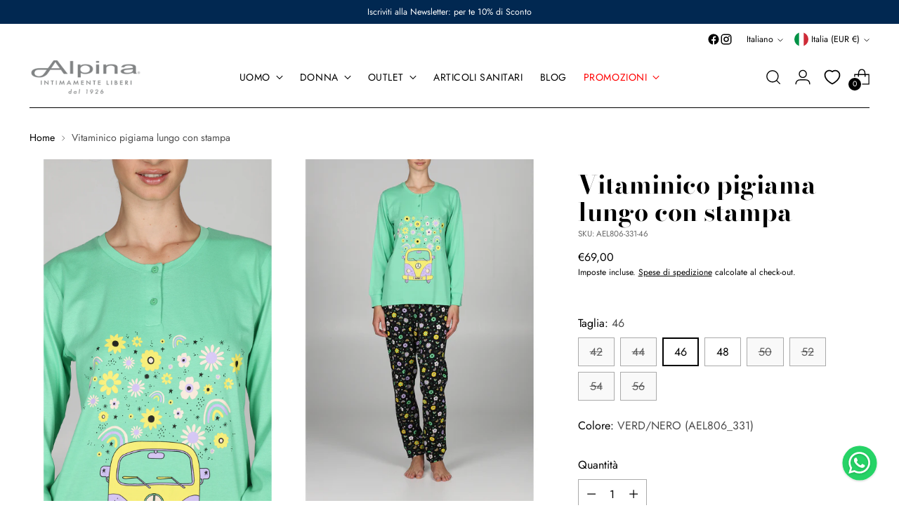

--- FILE ---
content_type: text/javascript; charset=utf-8
request_url: https://alpinaintimo.it/products/vitaminico-pigiama-lungo-con-stampa-ael806-331.js
body_size: 969
content:
{"id":8919890755924,"title":"Vitaminico pigiama lungo con stampa","handle":"vitaminico-pigiama-lungo-con-stampa-ael806-331","description":"\u003cdiv\u003e\n\u003cp\u003ePigiama lungo donna in fresco jersey 30\/1 di puro cotone pettinato. Modello a manica lunga in vitaminica tinta unita. Pantalone lungo in fantasia con bordi. Comfort moderno per una femminilità frizzante firmata Nottebirikina.\u003c\/p\u003e\n\u003c\/div\u003e\n\u003cdiv\u003e\n\u003cul style=\"list-style: disc;\"\u003e\n\u003cli\u003eSERAFINO CORTO A 2 BOTTONI\u003c\/li\u003e\n\u003cli\u003ePANTALONE FANTASIA CON BORDI\u003c\/li\u003e\n\u003cli\u003eDELIZIOSA STAMPA \"HIPPY\"\u003c\/li\u003e\n\u003cli\u003eVESTIBILITA' MODERNA\u003c\/li\u003e\n\u003cli\u003ePRATICO E CONFORTEVOLE\u003c\/li\u003e\n\u003c\/ul\u003e\n\u003c\/div\u003e","published_at":"2026-01-02T18:45:21+01:00","created_at":"2024-03-08T11:43:50+01:00","vendor":"ANITA","type":"Pigiami","tags":["Donna PE24","Jersey","Notte","Outlet","Outlet Donna","PE24","Pigiami","Stagionale","TESSUTO_OUTLET_COTONE LEGGERO 4 STAGIONI"],"price":6900,"price_min":6900,"price_max":6900,"available":true,"price_varies":false,"compare_at_price":null,"compare_at_price_min":0,"compare_at_price_max":0,"compare_at_price_varies":false,"variants":[{"id":47713928479060,"title":"42 \/ VERD\/NERO (AEL806_331)","option1":"42","option2":"VERD\/NERO (AEL806_331)","option3":null,"sku":"AEL806-331-42","requires_shipping":true,"taxable":false,"featured_image":null,"available":false,"name":"Vitaminico pigiama lungo con stampa - 42 \/ VERD\/NERO (AEL806_331)","public_title":"42 \/ VERD\/NERO (AEL806_331)","options":["42","VERD\/NERO (AEL806_331)"],"price":6900,"weight":100,"compare_at_price":null,"inventory_management":"shopify","barcode":"8003009999216","requires_selling_plan":false,"selling_plan_allocations":[]},{"id":47713928511828,"title":"44 \/ VERD\/NERO (AEL806_331)","option1":"44","option2":"VERD\/NERO (AEL806_331)","option3":null,"sku":"AEL806-331-44","requires_shipping":true,"taxable":false,"featured_image":null,"available":false,"name":"Vitaminico pigiama lungo con stampa - 44 \/ VERD\/NERO (AEL806_331)","public_title":"44 \/ VERD\/NERO (AEL806_331)","options":["44","VERD\/NERO (AEL806_331)"],"price":6900,"weight":100,"compare_at_price":null,"inventory_management":"shopify","barcode":"8003009999223","requires_selling_plan":false,"selling_plan_allocations":[]},{"id":47713928544596,"title":"46 \/ VERD\/NERO (AEL806_331)","option1":"46","option2":"VERD\/NERO (AEL806_331)","option3":null,"sku":"AEL806-331-46","requires_shipping":true,"taxable":false,"featured_image":null,"available":true,"name":"Vitaminico pigiama lungo con stampa - 46 \/ VERD\/NERO (AEL806_331)","public_title":"46 \/ VERD\/NERO (AEL806_331)","options":["46","VERD\/NERO (AEL806_331)"],"price":6900,"weight":100,"compare_at_price":null,"inventory_management":"shopify","barcode":"8003009999230","requires_selling_plan":false,"selling_plan_allocations":[]},{"id":47713928577364,"title":"48 \/ VERD\/NERO (AEL806_331)","option1":"48","option2":"VERD\/NERO (AEL806_331)","option3":null,"sku":"AEL806-331-48","requires_shipping":true,"taxable":false,"featured_image":null,"available":true,"name":"Vitaminico pigiama lungo con stampa - 48 \/ VERD\/NERO (AEL806_331)","public_title":"48 \/ VERD\/NERO (AEL806_331)","options":["48","VERD\/NERO (AEL806_331)"],"price":6900,"weight":100,"compare_at_price":null,"inventory_management":"shopify","barcode":"8003009999247","requires_selling_plan":false,"selling_plan_allocations":[]},{"id":47713928610132,"title":"50 \/ VERD\/NERO (AEL806_331)","option1":"50","option2":"VERD\/NERO (AEL806_331)","option3":null,"sku":"AEL806-331-50","requires_shipping":true,"taxable":false,"featured_image":null,"available":false,"name":"Vitaminico pigiama lungo con stampa - 50 \/ VERD\/NERO (AEL806_331)","public_title":"50 \/ VERD\/NERO (AEL806_331)","options":["50","VERD\/NERO (AEL806_331)"],"price":6900,"weight":100,"compare_at_price":null,"inventory_management":"shopify","barcode":"8003009999254","requires_selling_plan":false,"selling_plan_allocations":[]},{"id":47713928642900,"title":"52 \/ VERD\/NERO (AEL806_331)","option1":"52","option2":"VERD\/NERO (AEL806_331)","option3":null,"sku":"AEL806-331-52","requires_shipping":true,"taxable":false,"featured_image":null,"available":false,"name":"Vitaminico pigiama lungo con stampa - 52 \/ VERD\/NERO (AEL806_331)","public_title":"52 \/ VERD\/NERO (AEL806_331)","options":["52","VERD\/NERO (AEL806_331)"],"price":6900,"weight":100,"compare_at_price":null,"inventory_management":"shopify","barcode":"8003009999261","requires_selling_plan":false,"selling_plan_allocations":[]},{"id":47713928675668,"title":"54 \/ VERD\/NERO (AEL806_331)","option1":"54","option2":"VERD\/NERO (AEL806_331)","option3":null,"sku":"AEL806-331-54","requires_shipping":true,"taxable":false,"featured_image":null,"available":false,"name":"Vitaminico pigiama lungo con stampa - 54 \/ VERD\/NERO (AEL806_331)","public_title":"54 \/ VERD\/NERO (AEL806_331)","options":["54","VERD\/NERO (AEL806_331)"],"price":6900,"weight":100,"compare_at_price":null,"inventory_management":"shopify","barcode":"8003009999278","requires_selling_plan":false,"selling_plan_allocations":[]},{"id":47713928708436,"title":"56 \/ VERD\/NERO (AEL806_331)","option1":"56","option2":"VERD\/NERO (AEL806_331)","option3":null,"sku":"AEL806-331-56","requires_shipping":true,"taxable":false,"featured_image":null,"available":false,"name":"Vitaminico pigiama lungo con stampa - 56 \/ VERD\/NERO (AEL806_331)","public_title":"56 \/ VERD\/NERO (AEL806_331)","options":["56","VERD\/NERO (AEL806_331)"],"price":6900,"weight":100,"compare_at_price":null,"inventory_management":"shopify","barcode":"8003009999285","requires_selling_plan":false,"selling_plan_allocations":[]}],"images":["\/\/cdn.shopify.com\/s\/files\/1\/0621\/7105\/4266\/files\/AEL806-331-2.jpg?v=1709894640","\/\/cdn.shopify.com\/s\/files\/1\/0621\/7105\/4266\/files\/AEL806-331-3.jpg?v=1709894640","\/\/cdn.shopify.com\/s\/files\/1\/0621\/7105\/4266\/files\/AEL806-331-4.jpg?v=1709894640","\/\/cdn.shopify.com\/s\/files\/1\/0621\/7105\/4266\/files\/AEL806-331-5.jpg?v=1709894640","\/\/cdn.shopify.com\/s\/files\/1\/0621\/7105\/4266\/files\/AEL806-331-6.jpg?v=1709894640"],"featured_image":"\/\/cdn.shopify.com\/s\/files\/1\/0621\/7105\/4266\/files\/AEL806-331-2.jpg?v=1709894640","options":[{"name":"Taglia","position":1,"values":["42","44","46","48","50","52","54","56"]},{"name":"Colore","position":2,"values":["VERD\/NERO (AEL806_331)"]}],"url":"\/products\/vitaminico-pigiama-lungo-con-stampa-ael806-331","media":[{"alt":"Vitaminico pigiama lungo con stampa Verd\/nero Alpina","id":46893027098964,"position":1,"preview_image":{"aspect_ratio":0.75,"height":1600,"width":1200,"src":"https:\/\/cdn.shopify.com\/s\/files\/1\/0621\/7105\/4266\/files\/AEL806-331-2.jpg?v=1709894640"},"aspect_ratio":0.75,"height":1600,"media_type":"image","src":"https:\/\/cdn.shopify.com\/s\/files\/1\/0621\/7105\/4266\/files\/AEL806-331-2.jpg?v=1709894640","width":1200},{"alt":"Vitaminico pigiama lungo con stampa Verd\/nero Alpina","id":46893027131732,"position":2,"preview_image":{"aspect_ratio":0.75,"height":1600,"width":1200,"src":"https:\/\/cdn.shopify.com\/s\/files\/1\/0621\/7105\/4266\/files\/AEL806-331-3.jpg?v=1709894640"},"aspect_ratio":0.75,"height":1600,"media_type":"image","src":"https:\/\/cdn.shopify.com\/s\/files\/1\/0621\/7105\/4266\/files\/AEL806-331-3.jpg?v=1709894640","width":1200},{"alt":"Vitaminico pigiama lungo con stampa Verd\/nero Alpina","id":46893027164500,"position":3,"preview_image":{"aspect_ratio":0.75,"height":1600,"width":1200,"src":"https:\/\/cdn.shopify.com\/s\/files\/1\/0621\/7105\/4266\/files\/AEL806-331-4.jpg?v=1709894640"},"aspect_ratio":0.75,"height":1600,"media_type":"image","src":"https:\/\/cdn.shopify.com\/s\/files\/1\/0621\/7105\/4266\/files\/AEL806-331-4.jpg?v=1709894640","width":1200},{"alt":"Vitaminico pigiama lungo con stampa Verd\/nero Alpina","id":46893027197268,"position":4,"preview_image":{"aspect_ratio":0.75,"height":1600,"width":1200,"src":"https:\/\/cdn.shopify.com\/s\/files\/1\/0621\/7105\/4266\/files\/AEL806-331-5.jpg?v=1709894640"},"aspect_ratio":0.75,"height":1600,"media_type":"image","src":"https:\/\/cdn.shopify.com\/s\/files\/1\/0621\/7105\/4266\/files\/AEL806-331-5.jpg?v=1709894640","width":1200},{"alt":"Vitaminico pigiama lungo con stampa Verd\/nero Alpina","id":46893027230036,"position":5,"preview_image":{"aspect_ratio":0.75,"height":1600,"width":1200,"src":"https:\/\/cdn.shopify.com\/s\/files\/1\/0621\/7105\/4266\/files\/AEL806-331-6.jpg?v=1709894640"},"aspect_ratio":0.75,"height":1600,"media_type":"image","src":"https:\/\/cdn.shopify.com\/s\/files\/1\/0621\/7105\/4266\/files\/AEL806-331-6.jpg?v=1709894640","width":1200}],"requires_selling_plan":false,"selling_plan_groups":[]}

--- FILE ---
content_type: application/x-javascript
request_url: https://app.cart-bot.net/public/status/shop/alpina-intimo.myshopify.com.js?1768995145
body_size: 55
content:
var giftbee_settings_updated='1767366634c';

--- FILE ---
content_type: application/x-javascript
request_url: https://cdn-app.cart-bot.net/public/js/main.js?shop=alpina-intimo.myshopify.com&1767366634c
body_size: 16991
content:
if(void 0===window.giftbeeloaded||null===document.getElementById("giftbee-loaded")){try{window.giftbeeloaded=!0;var elem54214243=document.createElement("div");elem54214243.id="giftbee-loaded",elem54214243.style.cssText="display:none;",document.body.appendChild(elem54214243)}catch(t){console.error(t)}!function(){var t={bucket:0,capacity:10,delay:500,add:function(){this.bucket++,this.clearBucket()},clearBucketTimeout:null,clearBucket:function(){null!==this.clearBucketTimeout&&clearTimeout(this.clearBucketTimeout);var t=this;setTimeout((function(){t.bucket=0}),this.delay)},hasSpace:function(){return this.bucket<this.capacity}};!function(e){for(var n=[{id:59668,name:"Confettura Joinfruit",must_include_any_variant:"true",remove_the_initial_variants:"false",works_in_reverse:"true",status:"enabled",apply_once_per_cart:"false",condition_type:"products",cart_value_min:"0",cart_value_max:"",cart_value_max_enable:"false",apply_once_per_session:"false",apply_only_on_add_to_cart:"false",products_min:"0",products_max:"",products_max_enable:"false",product_variants_contain:[{product_id:"12259719315796",variant_id:"52619460936020",title:"Morbido pigiama serafino Joinfruit - 42",selling_plan_name:"One-time purchase or any selling plan",selling_plan_id:"one_time_or_any",quantity:1},{product_id:"12259719315796",variant_id:"52619460968788",title:"Morbido pigiama serafino Joinfruit - 44",selling_plan_name:"One-time purchase or any selling plan",selling_plan_id:"one_time_or_any",quantity:1},{product_id:"12259719315796",variant_id:"52619461001556",title:"Morbido pigiama serafino Joinfruit - 46",selling_plan_name:"One-time purchase or any selling plan",selling_plan_id:"one_time_or_any",quantity:1},{product_id:"12259719315796",variant_id:"52619461034324",title:"Morbido pigiama serafino Joinfruit - 48",selling_plan_name:"One-time purchase or any selling plan",selling_plan_id:"one_time_or_any",quantity:1},{product_id:"12259719315796",variant_id:"52619461067092",title:"Morbido pigiama serafino Joinfruit - 50",selling_plan_name:"One-time purchase or any selling plan",selling_plan_id:"one_time_or_any",quantity:1},{product_id:"12259719315796",variant_id:"52619461099860",title:"Morbido pigiama serafino Joinfruit - 52",selling_plan_name:"One-time purchase or any selling plan",selling_plan_id:"one_time_or_any",quantity:1},{product_id:"12259719315796",variant_id:"52619461132628",title:"Morbido pigiama serafino Joinfruit - 54",selling_plan_name:"One-time purchase or any selling plan",selling_plan_id:"one_time_or_any",quantity:1},{product_id:"12259719315796",variant_id:"52619461165396",title:"Morbido pigiama serafino Joinfruit - 56",selling_plan_name:"One-time purchase or any selling plan",selling_plan_id:"one_time_or_any",quantity:1},{product_id:"12259719315796",variant_id:"52619461198164",title:"Morbido pigiama serafino Joinfruit - 58",selling_plan_name:"One-time purchase or any selling plan",selling_plan_id:"one_time_or_any",quantity:1},{product_id:"12259719315796",variant_id:"52619461230932",title:"Morbido pigiama serafino Joinfruit - 60",selling_plan_name:"One-time purchase or any selling plan",selling_plan_id:"one_time_or_any",quantity:1},{product_id:"12259719676244",variant_id:"52619461427540",title:"Morbido pigiama serafino Joinfruit - 42",selling_plan_name:"One-time purchase or any selling plan",selling_plan_id:"one_time_or_any",quantity:1},{product_id:"12259719676244",variant_id:"52619461460308",title:"Morbido pigiama serafino Joinfruit - 44",selling_plan_name:"One-time purchase or any selling plan",selling_plan_id:"one_time_or_any",quantity:1},{product_id:"12259719676244",variant_id:"52619461493076",title:"Morbido pigiama serafino Joinfruit - 46",selling_plan_name:"One-time purchase or any selling plan",selling_plan_id:"one_time_or_any",quantity:1},{product_id:"12259719676244",variant_id:"52619461525844",title:"Morbido pigiama serafino Joinfruit - 48",selling_plan_name:"One-time purchase or any selling plan",selling_plan_id:"one_time_or_any",quantity:1},{product_id:"12259719676244",variant_id:"52619461558612",title:"Morbido pigiama serafino Joinfruit - 50",selling_plan_name:"One-time purchase or any selling plan",selling_plan_id:"one_time_or_any",quantity:1},{product_id:"12259719676244",variant_id:"52619461591380",title:"Morbido pigiama serafino Joinfruit - 52",selling_plan_name:"One-time purchase or any selling plan",selling_plan_id:"one_time_or_any",quantity:1},{product_id:"12259719676244",variant_id:"52619461624148",title:"Morbido pigiama serafino Joinfruit - 54",selling_plan_name:"One-time purchase or any selling plan",selling_plan_id:"one_time_or_any",quantity:1},{product_id:"12259719676244",variant_id:"52619461656916",title:"Morbido pigiama serafino Joinfruit - 56",selling_plan_name:"One-time purchase or any selling plan",selling_plan_id:"one_time_or_any",quantity:1},{product_id:"12259719676244",variant_id:"52619461689684",title:"Morbido pigiama serafino Joinfruit - 58",selling_plan_name:"One-time purchase or any selling plan",selling_plan_id:"one_time_or_any",quantity:1},{product_id:"12259719676244",variant_id:"52619461722452",title:"Morbido pigiama serafino Joinfruit - 60",selling_plan_name:"One-time purchase or any selling plan",selling_plan_id:"one_time_or_any",quantity:1},{product_id:"12260304585044",variant_id:"52621641974100",title:"Camicia da notte Joinfruit - 42 / MELE (AFL331_535)",selling_plan_name:"One-time purchase or any selling plan",selling_plan_id:"one_time_or_any",quantity:1},{product_id:"12260304585044",variant_id:"52621642006868",title:"Camicia da notte Joinfruit - 44 / MELE (AFL331_535)",selling_plan_name:"One-time purchase or any selling plan",selling_plan_id:"one_time_or_any",quantity:1},{product_id:"12260304585044",variant_id:"52621642039636",title:"Camicia da notte Joinfruit - 46 / MELE (AFL331_535)",selling_plan_name:"One-time purchase or any selling plan",selling_plan_id:"one_time_or_any",quantity:1},{product_id:"12260304585044",variant_id:"52621642072404",title:"Camicia da notte Joinfruit - 48 / MELE (AFL331_535)",selling_plan_name:"One-time purchase or any selling plan",selling_plan_id:"one_time_or_any",quantity:1},{product_id:"12260304585044",variant_id:"52621642105172",title:"Camicia da notte Joinfruit - 50 / MELE (AFL331_535)",selling_plan_name:"One-time purchase or any selling plan",selling_plan_id:"one_time_or_any",quantity:1},{product_id:"12260304585044",variant_id:"52621642137940",title:"Camicia da notte Joinfruit - 52 / MELE (AFL331_535)",selling_plan_name:"One-time purchase or any selling plan",selling_plan_id:"one_time_or_any",quantity:1},{product_id:"12260304585044",variant_id:"52621642170708",title:"Camicia da notte Joinfruit - 54 / MELE (AFL331_535)",selling_plan_name:"One-time purchase or any selling plan",selling_plan_id:"one_time_or_any",quantity:1},{product_id:"12260304585044",variant_id:"52621642203476",title:"Camicia da notte Joinfruit - 56 / MELE (AFL331_535)",selling_plan_name:"One-time purchase or any selling plan",selling_plan_id:"one_time_or_any",quantity:1},{product_id:"12260304585044",variant_id:"52621642236244",title:"Camicia da notte Joinfruit - 58 / MELE (AFL331_535)",selling_plan_name:"One-time purchase or any selling plan",selling_plan_id:"one_time_or_any",quantity:1},{product_id:"12260304585044",variant_id:"52621642269012",title:"Camicia da notte Joinfruit - 60 / MELE (AFL331_535)",selling_plan_name:"One-time purchase or any selling plan",selling_plan_id:"one_time_or_any",quantity:1},{product_id:"12260366549332",variant_id:"52621800341844",title:"Pigiama lungo Joinfruit - 42 / MELE (AEL362_535)",selling_plan_name:"One-time purchase or any selling plan",selling_plan_id:"one_time_or_any",quantity:1},{product_id:"12260366549332",variant_id:"52621800374612",title:"Pigiama lungo Joinfruit - 44 / MELE (AEL362_535)",selling_plan_name:"One-time purchase or any selling plan",selling_plan_id:"one_time_or_any",quantity:1},{product_id:"12260366549332",variant_id:"52621800407380",title:"Pigiama lungo Joinfruit - 46 / MELE (AEL362_535)",selling_plan_name:"One-time purchase or any selling plan",selling_plan_id:"one_time_or_any",quantity:1},{product_id:"12260366549332",variant_id:"52621800440148",title:"Pigiama lungo Joinfruit - 48 / MELE (AEL362_535)",selling_plan_name:"One-time purchase or any selling plan",selling_plan_id:"one_time_or_any",quantity:1},{product_id:"12260366549332",variant_id:"52621800472916",title:"Pigiama lungo Joinfruit - 50 / MELE (AEL362_535)",selling_plan_name:"One-time purchase or any selling plan",selling_plan_id:"one_time_or_any",quantity:1},{product_id:"12260366549332",variant_id:"52621800505684",title:"Pigiama lungo Joinfruit - 52 / MELE (AEL362_535)",selling_plan_name:"One-time purchase or any selling plan",selling_plan_id:"one_time_or_any",quantity:1},{product_id:"12260366549332",variant_id:"52621800538452",title:"Pigiama lungo Joinfruit - 54 / MELE (AEL362_535)",selling_plan_name:"One-time purchase or any selling plan",selling_plan_id:"one_time_or_any",quantity:1},{product_id:"12260366549332",variant_id:"52621800571220",title:"Pigiama lungo Joinfruit - 56 / MELE (AEL362_535)",selling_plan_name:"One-time purchase or any selling plan",selling_plan_id:"one_time_or_any",quantity:1},{product_id:"12260366549332",variant_id:"52621800603988",title:"Pigiama lungo Joinfruit - 58 / MELE (AEL362_535)",selling_plan_name:"One-time purchase or any selling plan",selling_plan_id:"one_time_or_any",quantity:1},{product_id:"12260366549332",variant_id:"52621800636756",title:"Pigiama lungo Joinfruit - 60 / MELE (AEL362_535)",selling_plan_name:"One-time purchase or any selling plan",selling_plan_id:"one_time_or_any",quantity:1}],product_variants_add:[{product_id:"12327240204628",variant_id:"52771667411284",title:"Confettura “Joinfruit Fresh” - Default Title",selling_plan_name:"",selling_plan_id:"",quantity:1}],use_date_condition:"false",date_from:null,date_to:null,type:"classic",psp_title:"",psp_description:"",ask_for_confirmation:"false",confirmation_title:"",confirmation_description:"",restrict_amount_to_products_included:"false",add_products_even_if_already_in_the_cart:"true"}],i=[],a=(new Date).getTime(),o=0;o<n.length;o++){var r=!0;if(void 0!==n[o].use_date_condition&&"true"===n[o].use_date_condition){if(void 0!==n[o].date_from&&null!==n[o].date_from&&""!==n[o].date_from.trim())new Date(n[o].date_from).getTime()>a&&(r=!1);if(void 0!==n[o].date_to&&null!==n[o].date_to&&""!==n[o].date_to.trim())new Date(n[o].date_to).getTime()<a&&(r=!1)}!0===r&&i.push(n[o])}if("undefined"!=typeof Shopify&&void 0!==Shopify.currency&&void 0!==Shopify.currency.rate)for(var c=1*Shopify.currency.rate,u=0;u<i.length;u++){var d=i[u];"cart_value"!==d.condition_type&&"cart_value_and_products"!==d.condition_type&&"n_products_and_cart_value"!==d.condition_type||(""!==d.cart_value_min&&(d.cart_value_min=d.cart_value_min*c),""!==d.cart_value_max&&(d.cart_value_max=d.cart_value_max*c))}var l=[];function s(t,e,n){void 0!==l[t]&&clearTimeout(l[t]),l[t]=setTimeout(e,n)}var p,_,f,h,m={cart:{_cartData:{items:[]},get cartData(){if(0===this._cartData.items.length){var t=p.get("cart");if(!1!==t)return t}return this._cartData},set cartData(t){this._cartData=t},clearCartData(){this.cartData={items:[]},p.save("cart",JSON.stringify({items:[]}))},cartCache:{},get:function(e,n){if(void 0===e&&(e=!0),void 0===n&&(n=!0),e){var i=Date.now();if(i=Math.round(i/1500),void 0!==a.cartCache[i]&&Object.keys(a.cartCache[i]).length>0){y&&console.log("---- reading cart data from cache via promise ----");var a=this,o=new Promise(((t,e)=>{t(new Response(JSON.stringify(a.cartCache[i]),{status:200,statusText:"Smashing success!"}))}));return!1,o}}if(!1===t.hasSpace())return console.log("leaky bucket is full"),null;t.add(),a=this;var r=fetch(_.getRootUrl()+"cart.json?cartbot-cart-call",{method:"GET",cache:"no-cache",credentials:"same-origin",headers:{"Content-Type":"application/json"}}).then((function(t){return t.clone().json().then((function(e){var i=JSON.parse(JSON.stringify(e));if(void 0!==window.bndlr&&"function"==typeof window.bndlr.updateCartWithDiscounts)try{var o=window.bndlr.updateCartWithDiscounts(i);void 0!==o.discounted_cart_object&&(i=o.discounted_cart_object,i=a.reorderCartItemsIfNeeded(i))}catch(t){console.log(t)}y&&console.log("---- saving cart data to cache ----",JSON.parse(JSON.stringify(i))),a.cartData=JSON.parse(JSON.stringify(i)),a.cartData=JSON.parse(JSON.stringify(i));var r=Date.now();return r=Math.round(r/1500),a.cartCache[r]=JSON.parse(JSON.stringify(i)),!1,n&&p.save("cart",JSON.stringify(i)),t}))}));return r},reorderCartItemsIfNeeded:function(t){var e=JSON.parse(JSON.stringify(t));for(var n in e.items=[],t.items)t.items.hasOwnProperty(n)&&("undefined"!==t.items[n].original_line_item_id?e.items[1*t.items[n].original_line_item_id]=JSON.parse(JSON.stringify(t.items[n])):e.items.push(JSON.parse(JSON.stringify(t.items[n]))));return e}},nav:_={getRootUrl:function(){return window.location.origin?window.location.origin+"/":window.location.protocol+"/"+window.location.host+"/"},isHomePage:function(){return"/"===window.location.pathname},isProductPage:function(){return!!/\/products\/([^\?\/\n]+)/.test(window.location.href)},isCartPage:function(){return!!/\/cart\/?/.test(window.location.href)},getProductHandle:function(t){if(void 0===t&&(t=(t=window.location.href).replace("/products/products","/products")),/\/products\/([^\?\/\n]+)/.test(t)){var e=t.match(/\/products\/([^\?\/\n]+)/);if(void 0!==e[1])try{return decodeURIComponent(e[1]).replace("#","")}catch(t){return e[1].replace("#","")}}return!1},getAppApiEndpoint:function(){return"https://app.cart-bot.net/public/api/"},getInvoiceEndpoint:function(){return this.getAppApiEndpoint()+"cdo.php?shop=alpina-intimo.myshopify.com"},getSellingPlanId:function(){var t=this.getQueryParams(window.location.search);return void 0!==t.selling_plan?t.selling_plan:""},getQueryParams:function(t){t=t.split("+").join(" ");for(var e,n={},i=/[?&]?([^=]+)=([^&]*)/g;e=i.exec(t);)n[decodeURIComponent(e[1])]=decodeURIComponent(e[2]);return n},reload:function(){window.location=self.location,window.location.reload(!0)},isQueryParameterSet:function(t){return void 0!==this.getQueryParams(window.location.search)[t]}},cartbot:{getDefaultCurrency:function(){if("undefined"!=typeof Shopify&&void 0!==Shopify.currency&&void 0!==Shopify.currency.active)var t=Shopify.currency.active;else t="USD";return t}},string:{getRandomString:function(t){for(var e="abcdefghijklmnopqrstuvwxyz0123456789",n=e.length,i=[],a=0;a<t;a++)i.push(e.charAt(Math.floor(Math.random()*n)));return i.join("")}},queue:{queue:{},add:function(t,e,n){void 0===this.queue[t]&&(this.queue[t]={finish:n,q:[],tick:0}),this.queue[t].q.push(e)},process:function(t){if(void 0!==this.queue[t]){this.queue[t].q.length;var e=this.queue[t].tick;void 0!==this.queue[t].q[e]&&(this.queue[t].q[e](),this.tick(t))}},tick:function(t){void 0!==this.queue[t]&&(this.queue[t].tick++,this.queue[t].tick===this.queue[t].q.length?(this.queue[t].finish(),delete this.queue[t]):this.process(t))},cancel:function(t){delete this.queue[t]}},promiseQueue:f={queue:{},add:function(t,e,n){void 0===this.queue[t]&&(this.queue[t]={finish:n,q:[],tick:0}),this.queue[t].q.push(e)},process:function(t){if(void 0!==this.queue[t]){this.queue[t].q.length;var e=this.queue[t].tick;void 0!==this.queue[t].q[e]&&this.queue[t].q[e]().then((function(){setTimeout((function(){f.tick(t)}),10)}))}},tick:function(t){void 0!==this.queue[t]&&(this.queue[t].tick++,this.queue[t].tick===this.queue[t].q.length?(this.queue[t].finish(),delete this.queue[t]):this.process(t))},cancel:function(t){delete this.queue[t]}},cookie:{key:"cartbot_data_",maxAge:36e5,set:function(t,e,n){var i=new Date;t=this.key+t;var a={data:JSON.parse(e),time:(new Date).getTime()};if(e=JSON.stringify(a),n>0){i.setTime(i.getTime()+24*n*60*60*1e3);var o="expires="+i.toUTCString();document.cookie=t+"="+e+";"+o+";path=/"}else document.cookie=t+"="+e+";path=/"},get:function(t){var e=(t=this.key+t)+"=",n=document.cookie;n=n.split(";");for(var i=[],a=0;a<n.length;a++)try{i.push(decodeURIComponent(n[a].trim(" ")))}catch(t){console.error(n[a])}var o="";for(a=0;a<i.length;a++){for(var r=i[a];" "==r.charAt(0);)r=r.substring(1);0==r.indexOf(e)&&(o=r.substring(e.length,r.length),a=i.length)}try{var c=JSON.parse(o);return void 0===c.time?o:c.time<(new Date).getTime()-this.maxAge?"":JSON.stringify(c.data)}catch(t){}return""}},local:p={key:"cartbot_data_",save:function(t,e){try{localStorage.setItem(this.getKey()+t,e)}catch(t){console.log("Error when saving data",t)}},get:function(t){try{var e=localStorage.getItem(this.getKey()+t);return JSON.parse(e)}catch(t){return!1}return!1},getKey:function(){return this.key}},sessionStorage:{key:"cartbot_data_",save:function(t,e){try{sessionStorage.setItem(this.getKey()+t,e)}catch(t){console.log("Error when saving data",t)}},get:function(t){try{var e=sessionStorage.getItem(this.getKey()+t);return JSON.parse(e)}catch(t){return!1}return!1},getKey:function(){return this.key}},money:{currencySymbols:{USD:"$",CAD:"$",AUD:"$",NZD:"$",CLP:"$",EUR:"€",CRC:"₡",GBP:"£",ILS:"₪",INR:"₹",JPY:"¥",KRW:"₩",NGN:"₦",PHP:"₱",PLN:"zł",PYG:"₲",THB:"฿",UAH:"₴",VND:"₫"},formatPrice:function(t,e){if("undefined"!=typeof Shopify&&Shopify.hasOwnProperty("currency")&&Shopify.currency.hasOwnProperty("rate")){var n,i=Shopify.currency.active,a=Shopify.currency.rate,o="";if(-1!==o.indexOf("{{iso_currency}}")&&(o=o.replace("{{iso_currency}}",i)),-1!==o.indexOf("{{currency_symbol}}"))if("string"==typeof this.currencySymbols[i]){var r=this.currencySymbols[i];o=o.replace("{{currency_symbol}}",r)}else o=o.replace("{{currency_symbol}}","");return void 0===e&&(e=!1),e&&"1.0"!==a&&(t=this.convertMoney(t,a,i)),n=o,this.formatMoney(t,n,i||this.getDefaultCurrency())}return""},formatMoney:function(t,e,n,i){void 0===i&&(i="up");try{"string"==typeof t&&(t=t.replace(".",""));var a="",o=/\{\{\s*(\w+)\s*\}\}/,r=e;function c(t,e){return void 0===t?e:t}function u(t,e,n,i,a){if(e=c(e,2),n=c(n,","),i=c(i,"."),a=c(a,"up"),isNaN(t)||null==t)return 0;var o=t;t=(t/100).toFixed(e),"down"===a&&o/100-t==-.5&&(t=(t-=1).toString());var r=t.split(".");return r[0].replace(/(\d)(?=(\d\d\d)+(?!\d))/g,"$1"+n)+(r[1]?i+r[1]:"")}switch(r.match(o)[1]){case"amount":a=u(t,2);break;case"amount_no_decimals":a=u(t,0,",",".",i);break;case"amount_with_comma_separator":a=u(t,2,".",",");break;case"amount_with_decimal_separator":a=u(t,2,",",".");break;case"amount_no_decimals_with_comma_separator":a=u(t,0,".",",",i);break;case"amount_no_decimals_with_space_separator":a=u(t,0," ",",",i);break;case"amount_with_apostrophe_separator":a=u(t,2,"'",".")}return r.replace(o,a)}catch(d){return price=t/100,price.toLocaleString(void 0,{style:"currency",currency:n})}},convertMoney:function(t,e,n,i){return t<=0?0:(t*=e,i&&(-1!==["USD","CAD","AUD","NZD","SGD","HKD","GBP"].indexOf(n)?t=Math.ceil(t):-1!==["JPY"].indexOf(n)?t=100*Math.ceil(t/100):-1!==["EUR"].indexOf(n)&&(t=Math.ceil(t)-.05)),t)}}},y=!1;!0===m.nav.isQueryParameterSet("botdebug")&&(y=!0);var g=function(){function e(t,e){for(;t&&1===t.nodeType;){if(t.matches(e))return t;t=t.parentNode}return null}canPreventCheckout=!0;var n=!1;function a(e,n){void 0===n&&(n=!1);var i=null;if(void 0!==e)i=e.closest("form, .icartShopifyCartContent");!1===n&&(J=function(){a(e,!0)});m.cart.get(!1).then((function(e){return e.clone().json().then((function(e){var n=function(t,e){var n=[],i=!1;try{var a=/\d+:[a-z0-9]+/,o=document;null!==e&&(o=e);var r=o.querySelectorAll('[name="updates[]"]');if(r.length>0)for(var c=0;c<r.length;c++){var u=r[c],d=u.id;if("string"==typeof d){var l=d.match(a);if(null!==l&&"string"==typeof l[0]){var s=l[0];if((_=1*u.value)>=0){for(var p=0;p<t.items.length;p++)t.items[p].key===s&&t.items[p].quantity!=_&&n.push({key:t.items[p].key,id:t.items[p].id,quantity:_});i=!0}}}if(!1===i&&r.length===t.items.length){var _,f=u.dataset.index;if(void 0===f)var h=c+1;else h=f;if(("string"==typeof h||"number"==typeof h)&&(h*=1)>0&&(_=1*u.value)>=0)for(p=0;p<t.items.length;p++)p+1===h&&t.items[p].quantity!=_&&n.push({key:t.items[p].key,id:t.items[p].id,quantity:_})}}}catch(t){console.error(t)}return n}(e,i);if(!(n.length>0))return changesWereMadeToTheCart=!1,d(!1,!1,"");if(!1===changesWereMadeToTheCart){var a=function(t,e){var n=!1;try{var i=/\d+:[a-z0-9]+/,a=document;null!==e&&(a=e);var o=a.querySelectorAll('[name="updates[]"]');if(o.length>0)for(var r=0;r<o.length;r++){var c=o[r],u=c.id;if("string"==typeof u){var d=u.match(i);if(null!==d&&"string"==typeof d[0]){var l=d[0];if((p=1*c.value)>=0){for(var s=0;s<t.items.length;s++)t.items[s].key===l&&t.items[s].quantity!=p&&(t.items[s].quantity=p,t.items[s].line_price=p*t.items[s].price,t.items[s].original_line_price=p*t.items[s].original_price,t.items[s].final_line_price=p*t.items[s].final_price);n=!0}}}if(!1===n&&o.length===t.items.length){var p;if(void 0===c.dataset.index)var _=r+1;if(("string"==typeof _||"number"==typeof _)&&(_*=1)>0&&(p=1*c.value)>=0)for(s=0;s<t.items.length;s++)s+1===_&&t.items[s].quantity!=p&&(t.items[s].quantity=p,t.items[s].line_price=p*t.items[s].price,t.items[s].original_line_price=p*t.items[s].original_price,t.items[s].final_line_price=p*t.items[s].final_price)}}}catch(t){console.error(t)}return{cartData:t,quantityWasFixed:n}}(e,i);e=a.cartData,m.cart.cartData=e}var o=b(void 0,!1,"");return o.add.length>0||o.remove.length>0?async function(e,n){void 0===n&&(n=!0);var i=function(t){for(var e={},n=0;n<t.length;n++)void 0!==t[n].key?e[t[n].key]=t[n].quantity:void 0!==t[n].id&&(e[t[n].id]=t[n].quantity);return e}(e);if(!0===E)return console.log("Already adding to the cart"),null;if(E=!0,!1===t.hasSpace())return console.log("leaky bucket is full"),null;t.add();var a=".js",o="",r="/";void 0!==window.Shopify&&void 0!==window.Shopify.routes&&"string"==typeof window.Shopify.routes.root&&(r=window.Shopify.routes.root);return await fetch(r+"cart/update"+a+"?cartbot-cart-call&"+o,{method:"POST",cache:"no-cache",credentials:"same-origin",headers:{"Content-Type":"application/json"},redirect:"follow",referrerPolicy:"no-referrer",body:JSON.stringify({updates:i})}).then((function(t){if(E=!1,n&&(void 0===t.status||200!==t.status))throw new Error("Cartbot: Couldnt add the product to the cart automatically. Please recreate your bot or check that the product you are trying to add exists and has the correct selling plan selected (if needed). "+t.status);"function"==typeof J&&J()})).catch((function(t){return E=!1,"function"==typeof J&&J(),null}))}(n).then((function(t){return d(!1,!1,"")})):void 0}))})).then((function(t){o()}))}function o(){if(void 0!==window.bndlr&&"function"==typeof bndlr.canUseCheckout&&"function"==typeof bndlr.checkout&&!0===bndlr.canUseCheckout())return bndlr.checkout(),!0;var t=!1;try{void 0!==window.gokwikSdk&&void 0!==window.gokwikSdk.initCheckout&&void 0!==window.merchantInfo&&(window.gokwikSdk.initCheckout(window.merchantInfo),t=!0)}catch(t){console.error(t)}if(!1===t){var e=document.querySelector(".cartbot-checkout-button-clicked");if(null!==e&&!1===changesWereMadeToTheCart){canPreventCheckout=!1,e.click(),canPreventCheckout=!0;var n=!0;void 0!==window.sendicaPickupPoints&&void 0!==window.sendicaPickupPoints.controllingCheckout&&!0===window.sendicaPickupPoints.controllingCheckout&&(n=!1),!0===n&&setTimeout((function(){window.location.href="/checkout"}),4e3)}else window.location.href="/checkout"}}function r(t,e){return m.cart.get(!1).then((function(n){return d(!0,t,e)}))}function c(){return y&&console.log("== refreshing local cart =="),m.cart.get(!1)}function d(t,e,n){void 0===n&&(n="");var i=b(void 0,e,n),a=JSON.parse(JSON.stringify(i.remove));return i.add.length>0?(changesWereMadeToTheCart=!0,T(i.add).then((function(e){a.length>0?N(a).then((function(e){t&&m.nav.isCartPage()&&m.nav.reload()})):t&&m.nav.isCartPage()&&null!==e&&(console.log("reloading the cart page"),m.nav.reload())}))):i.remove.length>0?(changesWereMadeToTheCart=!0,N(i.remove).then((function(e){t&&m.nav.isCartPage()&&m.nav.reload()}))):new Promise(((t,e)=>{t(new Response("",{status:200,statusText:"Fallback promise."}))}))}function l(arguments,t){void 0===t&&(t=!1);var e=arguments[0],n=arguments[1],i=_(e,"add"),a=_(e,"change"),o={};if(i||t&&a)if(null!==n&&"object"==typeof n&&"object"==typeof n.body)for(var r of n.body.entries())o[r[0]]=r[1];else if("object"==typeof n&&"string"==typeof n.body&&void 0!==n.headers&&"string"==typeof n.headers["Content-Type"]&&-1!==n.headers["Content-Type"].indexOf("application/json"))try{o=JSON.parse(n.body)}catch(t){}else if("object"==typeof n&&"string"==typeof n.body&&void 0!==n.headers&&"string"==typeof n.headers["content-type"]&&-1!==n.headers["content-type"].indexOf("application/json"))try{o=JSON.parse(n.body)}catch(t){}else if("object"==typeof n&&"string"==typeof n.body)o=m.nav.getQueryParams(n.body);else if("object"==typeof n&&void 0===n.body)try{for(var r of n.entries())o[r[0]]=r[1]}catch(t){console.log(t)}else if("string"==typeof n){try{o=JSON.parse(n)}catch(t){}if(0===Object.keys(o).length)try{o=m.nav.getQueryParams(n)}catch(t){}}if(void 0!==o.line&&void 0===o.id){var c=JSON.parse(JSON.stringify(m.cart.cartData)),u=1*o.line;u-=1,void 0!==c.items&&void 0!==c.items[u]&&(o.id=c.items[u].id,o.key=c.items[u].key)}if(void 0!==o.items&&void 0!==o.items[0]){var d=o.items;(o=o.items[0]).items=d}if(void 0!==o.updates&&Object.keys(o.updates).length>0){d=[];for(var l in o.updates)o.updates.hasOwnProperty(l)&&d.push({id:l,quantity:o.updates[l]});(o=d[0]).items=d}if(void 0!==o["id[]"]&&(o.id=o["id[]"]),void 0!==o["items[0][id]"]&&(o.id=o["items[0][id]"]),void 0!==o["items[0][quantity]"]&&(o.quantity=o["items[0][quantity]"]),void 0!==o["items[0][selling_plan]"]&&(o.selling_plan=o["items[0][selling_plan]"]),"string"==typeof o.id&&-1!==o.id.indexOf(":")){var s=o.id.split(":");"string"==typeof s[0]&&s[0].length>0&&(o.id=s[0])}if(void 0===o.id&&void 0!==o["items[1]id"]&&(o.id=o["items[1]id"]),void 0!==o.id){var p=1;void 0!==o.quantity&&(p=o.quantity);var f="";void 0!==o.selling_plan&&(f=o.selling_plan);var h=[];if(void 0!==o.items&&o.items.length>1)for(var y=0;y<o.items.length;y++){var g=o.items[y];if(void 0!==g.id){var v=1;void 0!==g.quantity&&(v=g.quantity);var w="";void 0!==g.selling_plan&&(w=g.selling_plan);var b={id:g.id,quantity:v,selling_plan:w};h.push(b)}}if(0===h.length){var C=!0;for(y=0;C;){if(void 0===o["items["+y+"][id]"])C=!1;else{var k=o["items["+y+"][id]"];v=1;void 0!==o["items["+y+"][quantity]"]&&(v=o["items["+y+"][quantity]"]);w="";void 0!==o["items["+y+"][selling_plan]"]&&(w=o["items["+y+"][selling_plan]"]);b={id:k,quantity:v,selling_plan:w};h.push(b)}y++}}return""!==o.id&&(1*o.id+""==o.id+""&&{id:o.id,quantity:p,selling_plan:f,other_items:h,number_of_line_in_cart:o.line})}return!1}function p(arguments){var t=arguments[0],e=["/cart/"],n=["cartbot-cart-call","bundler-cart-call"],i=!1;if("string"==typeof t)for(var a=0;a<e.length;a++)if(-1!==t.indexOf(e[a])){for(var o=!1,r=0;r<n.length;r++)-1!==t.indexOf(n[r])&&(o=!0);!1===o&&(i=!0,a=e.length)}return i}function _(t,e){var n={add:["/cart/add.js","/cart/add.json","/cart/add"],change:["/cart/change.js","/cart/change.json","/cart/change","/cart/update.js","/cart/update.json"],clear:["/cart/clear.js","/cart/clear.json","/cart/clear"]};if(n.change.push("/cart/update"),void 0===n[e])return!1;var i=["cartbot-cart-call"];"change"===e&&i.push("bundler-cart-call");var a=n[e],o=!1;if("string"==typeof t)for(var r=0;r<a.length;r++)if(-1!==t.indexOf(a[r])){for(var c=!1,u=0;u<i.length;u++)-1!==t.indexOf(i[u])&&(c=!0);!1===c&&(o=!0,r=a.length)}return o}function f(t){try{JSON.parse(t)}catch(t){return!1}return!0}function g(t,e,n){var i=[];i.push(t);for(let t=0;t<e.length;t++)e[t].id!==n&&i.push(e[t]);return t={items:i}}function v(t,e,n){var i={add:[],remove:[]};if(void 0!==t.other_items&&t.other_items.length>1){var a=b(t.other_items[0],e,n,t.other_items);void 0!==a.add&&a.add.length>0&&(i.add=i.add.concat(a.add)),void 0!==a.remove&&a.remove.length>0&&(i.remove=i.remove.concat(a.remove))}else i=b(t,e,n);return i}function b(t,e,n,a){if(y&&(console.log("---- getActions ----"),console.trace()),void 0===e&&(e=!1),void 0===a&&(a=[]),void 0!==window.completelyDisableCartbotApp&&!0===window.completelyDisableCartbotApp)return console.log("Cartbot app was disabled by the completelyDisableCartbotApp variable"),{add:[],remove:[]};void 0===n&&(n="");var o=JSON.parse(JSON.stringify(m.cart.cartData));JSON.parse(JSON.stringify(o));y&&console.log("cart in getActions",JSON.parse(JSON.stringify(o)));var r=[];if(a.length<=1&&(a=[t]),void 0!==a&&a.length>0)for(var c=0;a.length>c;c++){var u=a[c];if(null!=u){var d=!1;if(null!==o&&void 0!==o.items&&o.items.length>0)for(var l=0;l<o.items.length;l++){var s="";void 0!==o.items[l].selling_plan_allocation&&(s=o.items[l].selling_plan_allocation.selling_plan.id);var p="";void 0!==u.selling_plan&&(p=u.selling_plan);var _=!1;1*o.items[l].id!=1*u.id&&o.items[l].key!==u.id||(_=!0),"string"==typeof o.items[l].key&&0===o.items[l].key.indexOf(u.id+":")&&(_=!0),!0===_&&(s+""==p+""||1*u.quantity==0&&"change"===n)&&(o.items[l].quantity="change"===n?1*u.quantity:1*o.items[l].quantity+1*u.quantity,d=!0,l=o.items.length)}if(!1===d&&"change"!==n){var f={id:1*u.id,quantity:1*u.quantity,key:1*u.id};void 0!==u.selling_plan&&null!==u.selling_plan&&(f.selling_plan_allocation={selling_plan:{id:u.selling_plan}}),o.items.push(f)}void 0!==u.quantity&&u.quantity}}var g=0;if(null!=o&&void 0!==o.items&&null!==o.items&&o.items.length>0)for(l=0;l<o.items.length;l++)void 0!==o.items[l].line_price&&void 0!==o.items[l].quantity&&o.items[l].quantity>0&&(g+=o.items[l].line_price);g/=100,y&&console.log("totalCartValue",g);for(var v=[],w=[],b=0;b<i.length;b++)for(var C=i[b],k=!0,q=0;k&&q<1e4;){k=!1,q++;var S=JSON.parse(JSON.stringify(o)),O=!0,E="true"!==C.must_include_any_variant,J="true"===C.works_in_reverse;"n_products"!==C.condition_type&&"n_products_and_cart_value"!==C.condition_type||(E=!1);var T=!1,P=[],N=!1;if("true"===C.ask_for_confirmation)try{var A=m.sessionStorage.get("blocked_confirmation_bots");null!==A&&void 0!==A["_"+C.id]&&(N=!0,O=!1)}catch(t){console.error("cartbot",t)}if("true"===C.apply_once_per_session&&!0!==e)try{""!==(X=m.cookie.get("applied_rules"))&&(X=JSON.parse(X)),void 0!==X["_"+C.id]&&(N=!0,O=!1)}catch(t){console.error("cartbot",t)}if("products"===C.condition_type||"n_products"===C.condition_type||"cart_value_and_products"===C.condition_type||"n_products_and_cart_value"===C.condition_type){var j=[];if(C.product_variants_contain.length>0){for(var x=0,D=0,M=0,L=0;L<C.product_variants_contain.length;L++)for(var R=C.product_variants_contain[L],U=0,I=(JSON.parse(JSON.stringify(P)),JSON.parse(JSON.stringify(o.items)),0);I<o.items.length;I++){s="";if(void 0!==(f=o.items[I]).selling_plan_allocation&&(s=f.selling_plan_allocation.selling_plan.id+""),1*R.variant_id==1*f.id&&f.quantity>0&&U<R.quantity&&(R.selling_plan_id+""===s||"one_time_or_any"===R.selling_plan_id||"any"===R.selling_plan_id&&""!==s))if("n_products"===C.condition_type||"n_products_and_cart_value"===C.condition_type){var H=null;"true"===C.products_max_enable?(H=1*C.products_max,H-=D):H=99999999;var Q=f.quantity;Q>H&&(Q=H),x++,D+=Q,M+=Q,f.quantity=f.quantity-Q,"n_products_and_cart_value"===C.condition_type&&(U=Q),y&&console.log("Reducing quantity of item "+f.id+" for quantity of "+Q+" because of "+C.name+" rule"),P.push({id:R.variant_id,quantity:Q,line_key:f.key})}else{var $=f.quantity;$>R.quantity&&($=R.quantity),f.quantity=f.quantity-$,(U+=$)===R.quantity&&x++,y&&console.log("Reducing quantity of item "+f.id+" for quantity of "+$+" because of "+C.name+" rule",f.quantity),P.push({id:R.variant_id,quantity:R.quantity,line_key:f.key})}else 1*R.variant_id==1*f.id&&(f.quantity<=0&&j.push("Item "+f.id+" doesnt have enough quantity: "+f.quantity),U>=R.quantity&&j.push("We applied more quantity already than what is required for "+1*R.variant_id+". Applied quantity: "+U),R.selling_plan_id+""!==s&&"one_time_or_any"!==R.selling_plan_id&&"any"===R.selling_plan_id&&""!==s&&j.push("Selling plan doesnt match "+1*R.variant_id+". Selling plan: "+s),y&&console.log("reasons",j));!0===E?x===C.product_variants_contain.length&&(I=o.items.length):"n_products"===C.condition_type||"n_products_and_cart_value"===C.condition_type?"true"===C.products_max_enable&&D>=1*C.products_max?(I=o.items.length,y&&console.log("Stopping the loop")):y&&console.log("NOT stopping the loop"):x>0?(I=o.items.length,y&&console.log("Stopping the loop"),"false"===C.apply_once_per_cart&&(L=C.product_variants_contain.length)):y&&console.log("NOT stopping the loop")}!0===E?(O=x===C.product_variants_contain.length,"cart_value_and_products"===C.condition_type&&(h=!0===O)):"n_products"===C.condition_type||"n_products_and_cart_value"===C.condition_type?(O=D>=1*C.products_min,"true"===C.products_max_enable&&M>1*C.products_max&&(O=!1)):"cart_value_and_products"===C.condition_type?h=x>0:O=x>0}}else if("cart_value"===C.condition_type){O=!1;var F=g;"true"===C.cart_value_max_enable?1*C.cart_value_min<=F&&1*C.cart_value_max>=F&&(O=!0):1*C.cart_value_min<=F&&(O=!0)}if("cart_value_and_products"===C.condition_type){let t=!1,e=h;if(O=!1,"true"===C.restrict_amount_to_products_included){var B={};g=0;for(let t=0;t<C.product_variants_contain.length;t++)for(let e=0;e<o.items.length;e++)void 0===B[o.items[e].variant_id+"_"+e]&&o.items[e].variant_id+""==C.product_variants_contain[t].variant_id+""&&(g+=o.items[e].line_price,B[o.items[e].variant_id+"_"+e]=!0);g/=100}"true"===C.cart_value_max_enable?1*C.cart_value_min<=g&&1*C.cart_value_max>=g&&(t=!0):1*C.cart_value_min<=g&&(t=!0),O=!0===t&&!0===e}if("n_products_and_cart_value"===C.condition_type){let t=!1;O=!1,"true"===C.cart_value_max_enable?t=g>=1*C.cart_value_min&&g<=1*C.cart_value_max:g>=1*C.cart_value_min&&(t=!0),!0===t&&(O=D>=1*C.products_min)}if(y&&console.log("canAddItems",O),O){if("true"===C.apply_only_on_add_to_cart&&"add"!==n){k=!1;continue}if(C.product_variants_add.length>0){for(L=0;L<C.product_variants_add.length;L++){var G=(et=C.product_variants_add[L]).quantity,z=!1;if("add"!==n||"true"===C.apply_once_per_cart||"false"===C.remove_the_initial_variants)for(I=0;I<o.items.length;I++){s="";if(void 0!==(f=o.items[I]).selling_plan_allocation&&(s=f.selling_plan_allocation.selling_plan.id),1*et.variant_id==1*f.id&&f.quantity>0&&s+""==et.selling_plan_id+""){var W=!0;if("true"===C.add_products_even_if_already_in_the_cart&&(W=!1,void 0!==f.properties&&void 0!==f.properties._added_by_cartbot&&(W=!0)),!0===W){var V=f.quantity;if(V>et.quantity&&(V=et.quantity),G<V&&(V=G),"true"===C.remove_the_initial_variants&&"false"===C.apply_once_per_cart||(G-=V)<0&&(G=0),z=!0,f.quantity=f.quantity-V,y&&(console.log("Subtracting quantity of item "+f.id+" for quantity of "+V+" because of "+C.name+" rule"),console.log("New quantity "+f.quantity)),"true"===C.apply_once_per_cart&&f.quantity>0&&J&&"cart_value"!==C.condition_type){var K=JSON.parse(JSON.stringify(C));r.push(K),k=!1}if("true"===C.apply_once_per_cart&&f.quantity>0&&J&&"cart_value"===C.condition_type){K=JSON.parse(JSON.stringify(C));r.push(K),k=!1}}}}!1===z||!0===z&&G>0?(!1===N&&(v.push({id:et.variant_id,quantity:G,selling_plan:et.selling_plan_id,rule_id:C.id,product_id:et.product_id}),T=!0),y&&(console.log("Adding variant "+et.variant_id+" to the cart with quantity of "+G+" because of "+C.name+" rule."),console.log("variantsToAdd",JSON.parse(JSON.stringify(v)),v)),"false"===C.apply_once_per_cart&&"cart_value"!==C.condition_type&&(k=!0)):("false"===C.apply_once_per_cart&&"cart_value"!==C.condition_type&&(k=!0),P.length>0&&"true"===C.remove_the_initial_variants&&"false"===C.apply_once_per_cart&&(T=!0))}if("true"===C.apply_once_per_session&&!0===T&&!0!==e)try{var X;(X=""!==(X=m.cookie.get("applied_rules"))?JSON.parse(X):{})["_"+C.id]=C.id,m.cookie.set("applied_rules",JSON.stringify(X),0)}catch(t){}}}else o=JSON.parse(JSON.stringify(S)),J&&(y&&console.log("Adding rule in for removal",JSON.parse(JSON.stringify(C)),JSON.parse(JSON.stringify(S))),r.push(JSON.parse(JSON.stringify(C))));"true"===C.remove_the_initial_variants&&!0===T&&(w=w.concat(JSON.parse(JSON.stringify(P)))),P=[]}if(y&&console.log("rulesForRemoval",JSON.parse(JSON.stringify(r))),r.length>0)for(var Z=0;Z<r.length;Z++){C=r[Z];var Y=[],tt=o;for(L=0;L<C.product_variants_add.length;L++){var et=C.product_variants_add[L];for(I=0;I<tt.items.length;I++){s="";if(void 0!==(f=tt.items[I]).selling_plan_allocation&&(s=f.selling_plan_allocation.selling_plan.id+""),1*et.variant_id==1*f.id&&f.quantity>0&&et.selling_plan_id+""===s){I=tt.items.length;var nt=1*et.quantity;"cart_value"===C.condition_type&&f.quantity>1*et.quantity&&(nt=f.quantity),"true"===C.works_in_reverse&&(nt=f.quantity),Y.push({id:et.variant_id,quantity:1*nt,line_key:f.key}),f.quantity-=1*nt,y&&(console.log("Removing variant "+et.variant_id+" for quantity of "+nt+" because of "+C.name+" rule"),console.log("Current quantity "+f.quantity+". Item id "+f.id),console.log(JSON.parse(JSON.stringify(tt))))}}}w=w.concat(JSON.parse(JSON.stringify(Y)))}return y&&console.log({add:JSON.parse(JSON.stringify(v)),remove:JSON.parse(JSON.stringify(w))}),{add:v,remove:w}}function C(){if("function"==typeof window.SLIDECART_UPDATE)try{window.SLIDECART_UPDATE()}catch(t){}if(void 0!==window.theme&&void 0!==window.theme.ajaxCart&&"function"==typeof window.theme.ajaxCart.update)try{window.theme.ajaxCart.update()}catch(t){}if("function"==typeof window.icartCartActivityEvent)try{window.icartCartActivityEvent()}catch(t){}try{document.dispatchEvent(new CustomEvent("cart:refresh",{detail:{open:!0}}))}catch(t){}try{document.documentElement.dispatchEvent(new CustomEvent("cart:refresh",{bubbles:!0,detail:{open:!0}}))}catch(t){}try{document.dispatchEvent(new CustomEvent("product:added",{detail:{quantity:1},bubbles:!0}))}catch(t){}if(void 0!==window.HsCartDrawer&&"function"==typeof window.HsCartDrawer.updateSlideCart&&s("hscartdrawer",(function(){try{HsCartDrawer.updateSlideCart()}catch(t){console.log(t)}}),100),void 0!==window.Hs_CartDrawer&&"function"==typeof window.Hs_CartDrawer.updateSlideCart&&s("hscartdrawer",(function(){try{Hs_CartDrawer.updateSlideCart()}catch(t){console.log(t)}}),100),void 0!==window.HS_SLIDE_CART_OPEN&&"function"==typeof window.HS_SLIDE_CART_OPEN&&s("hscartdraweropen",(function(){try{window.HS_SLIDE_CART_OPEN()}catch(t){bundlerConsole.log(t)}}),100),"undefined"!=typeof theme&&void 0!==theme.Cart&&"function"==typeof theme.Cart.updateCart)try{theme.Cart.updateCart()}catch(t){}if("function"==typeof window.updateMiniCartContents)try{window.updateMiniCartContents()}catch(t){}if("function"==typeof window.loadEgCartDrawer)try{window.loadEgCartDrawer()}catch(t){}try{document.dispatchEvent(new CustomEvent("cart:build"))}catch(t){}try{document.dispatchEvent(new CustomEvent("obsidian:upsell:refresh")),document.dispatchEvent(new CustomEvent("obsidian:upsell:open"))}catch(t){}var t=document.getElementById("site-cart");if(null!==t)try{t.show()}catch(t){}if("undefined"!=typeof CartJS&&"function"==typeof CartJS.getCart)try{CartJS.getCart()}catch(t){console.log(t)}if(void 0!==window.SLIDECART_UPDATE)try{window.SLIDECART_UPDATE()}catch(t){bundlerConsole.log(t)}if(void 0!==window.SLIDECART_OPEN&&setTimeout((function(){try{window.SLIDECART_OPEN()}catch(t){bundlerConsole.log(t)}}),500),"undefined"!=typeof Shopify&&void 0!==Shopify.theme&&void 0!==Shopify.theme.jsAjaxCart&&"function"==typeof Shopify.theme.jsAjaxCart.updateView)try{Shopify.theme.jsAjaxCart.updateView()}catch(t){}if("undefined"!=typeof Shopify&&void 0!==Shopify.theme&&void 0!==Shopify.theme.ajaxCart&&"function"==typeof Shopify.theme.ajaxCart.updateView)try{m.cart.get(!1).then((function(t){t.clone().json().then((function(t){Shopify.theme.ajaxCart.updateView({cart_url:window.location.origin+"/cart"},t)}))}))}catch(t){}if(void 0!==window.theme&&void 0!==window.theme.MiniCart&&"function"==typeof window.theme.MiniCart.update)try{theme.MiniCart.update()}catch(t){}if(void 0!==window.ajaxCart&&"function"==typeof window.ajaxCart.load)try{window.ajaxCart.load()}catch(t){}if(void 0!==window.cart&&"function"==typeof window.cart.getCart)try{window.cart.getCart()}catch(t){}if(void 0!==window.geckoShopify&&"function"==typeof window.geckoShopify.onCartUpdate)try{window.geckoShopify.onCartUpdate(1,1,19041994)}catch(t){}if(void 0!==window.Shopify&&"function"==typeof window.Shopify.KT_onItemAdded)try{window.Shopify.KT_onItemAdded()}catch(t){}if("function"==typeof window.flatRefreshCartCallback)try{window.flatRefreshCartCallback()}catch(t){}try{(e=document.querySelectorAll("html")[0]._x_dataStack[0]).updateCart(!0)}catch(t){}try{document.dispatchEvent(new CustomEvent("product:added",{detail:{quantity:0}}))}catch(t){}try{void 0!==window.Alpine&&window.Alpine.store("main").fetchCart()}catch(t){}try{void 0!==window.Alpine&&Alpine.store("xMiniCart").reLoad()}catch(t){}try{void 0!==window.Hs_CartDrawer&&"function"==typeof window.Hs_CartDrawer.updateSlideCart&&window.Hs_CartDrawer.updateSlideCart()}catch(t){}try{"function"==typeof window.updateCartDrawer&&window.updateCartDrawer()}catch(t){}try{void 0!==window.PXUTheme&&void 0!==window.PXUTheme.jsAjaxCart&&"function"==typeof window.PXUTheme.jsAjaxCart.updateView&&window.PXUTheme.jsAjaxCart.updateView()}catch(t){}try{void 0!==window.theme&&void 0!==window.theme.miniCart&&"function"==typeof window.theme.miniCart.updateElements&&window.theme.miniCart.updateElements()}catch(t){}try{void 0!==window.liquidAjaxCart&&"function"==typeof window.liquidAjaxCart.update&&window.liquidAjaxCart.update()}catch(t){}try{void 0!==window.theme&&void 0!==window.theme.miniCart&&"function"==typeof window.theme.miniCart.generateCart&&window.theme.miniCart.generateCart()}catch(t){}try{var e;null!==(e=document.querySelector("#ajax-cart"))&&"function"==typeof e.getCartData&&e.getCartData()}catch(t){}try{"undefined"!=typeof HELPER_UTIL&&"undefined"!=typeof _EVENT_HELPER&&HELPER_UTIL.dispatchCustomEvent(_EVENT_HELPER.updateAndShowCart)}catch(t){}try{window.dispatchEvent(new Event("cart:updated"))}catch(t){}try{"function"==typeof window.opusRefreshCart&&window?.opusRefreshCart(),"function"==typeof window.opusOpen&&window?.opusOpen()}catch(t){}setTimeout((function(){try{document.documentElement.dispatchEvent(new CustomEvent("cart:refresh",{bubbles:!0,detail:{open:!0}}))}catch(t){console.log(t)}}),2e3),void 0!==window.cart&&"function"==typeof window.cart.getCart&&(setTimeout((function(){try{window.cart.getCart()}catch(t){console.log(t)}}),1e3),setTimeout((function(){try{window.cart.getCart()}catch(t){console.log(t)}}),2e3),setTimeout((function(){try{window.cart.getCart()}catch(t){console.log(t)}}),5e3),setTimeout((function(){try{window.cart.getCart()}catch(t){console.log(t)}}),1e4));try{m.cart.get(!1).then((function(t){t.clone().json().then((function(t){document.dispatchEvent(new CustomEvent("theme:cart:reload"));var e=document.querySelector('#cart-icon-bubble .cart-count-bubble span[aria-hidden="true"]');null!==e&&(e.innerHTML=t.item_count);var n=document.querySelector("#cart-notification-button");null!==n&&(n.innerHTML=n.innerHTML.replace(/\d+/,t.item_count));var i=document.querySelector(".cart-link__count");if(null!==i&&(t.item_count>0?i.innerHTML=t.item_count:i.innerHTML=""),void 0!==t.items&&0===t.items.length){var a=document.querySelector("cart-drawer.drawer");null!==a&&a.classList.add("is-empty")}void 0!==window.halo&&void 0!==window.halo.updateSidebarCart&&window.halo.updateSidebarCart(t);try{if(void 0!==window.theme&&void 0!==window.theme.cart&&void 0!==window.theme.cart.store&&"function"==typeof window.theme.cart.store.getState){var o=window.theme.cart.store.getState();"function"==typeof o.updateNote&&o.updateNote(t.note)}}catch(t){console.log(t)}}))}))}catch(t){console.error(t)}try{m.cart.get(!1).then((function(t){t.clone().json().then((function(t){if(void 0!==t.item_count){var e=t.item_count,n=document.querySelector("cart-count");null!==n&&(n.innerHTML=e);var i=document.querySelector(".satcb-cs-header-title .satcb-cs-header-count");null!==i&&(i.innerHTML=e);var a=document.querySelector("#CartCount [data-cart-count]");null!==a&&(a.innerHTML=e)}"undefined"!=typeof window&&void 0!==window.wetheme&&void 0!==window.wetheme.updateCartDrawer&&window.wetheme.updateCartDrawer(t)}))}))}catch(t){}try{var n=document.querySelector("cart-notification")||document.querySelector("cart-drawer mini-cart")||document.querySelector("cart-drawer")||document.querySelector("product-form.product-form")||document.querySelector("#mini-cart")||document.querySelector("sht-cart-drwr-frm");if(null!==n&&"function"==typeof n.renderContents){var i="cart-drawer,cart-icon-bubble";if("function"==typeof n.getSectionsToRender){var a=[];i=n.getSectionsToRender();for(var o in i)i.hasOwnProperty(o)&&("string"==typeof i[o].section?a.push(i[o].section):"string"==typeof i[o].id&&a.push(i[o].id));a.length>0&&(i=a.join(","))}fetch(m.nav.getRootUrl()+"cart?sections="+i,{method:"GET",cache:"no-cache",credentials:"same-origin",headers:{"Content-Type":"application/json"}}).then((function(t){try{return t.clone().json().then((function(t){try{var e={sections:t};n.renderContents(e)}catch(t){}}))}catch(t){}}))}}catch(t){console.error(t)}try{var r=document.querySelector("loess-cart-items")||document.querySelector("loess-cart-drawer-items");if(null!==r&&"function"==typeof r.renderCartItems){i="cart-drawer,cart-icon-bubble";if("function"==typeof r.getSectionsToRender){a=[],i=r.getSectionsToRender();for(var o in i)i.hasOwnProperty(o)&&("string"==typeof i[o].section?a.push(i[o].section):"string"==typeof i[o].id&&a.push(i[o].id));a.length>0&&(i=a.join(","))}fetch(m.nav.getRootUrl()+"cart?sections="+i,{method:"GET",cache:"no-cache",credentials:"same-origin",headers:{"Content-Type":"application/json"}}).then((function(t){try{return t.clone().json().then((function(t){m.cart.get(!0).then((function(e){e.clone().json().then((function(e){e.sections=t,r.renderCartItems(e)}))}))}))}catch(t){console.error(t)}}))}}catch(t){console.error(t)}try{var c=document.querySelector(".minicart__outerbox");if(null!==c&&"function"==typeof window.cartContentUpdate){i=c.dataset.section;fetch(m.nav.getRootUrl()+"cart?sections="+i,{method:"GET",cache:"no-cache",credentials:"same-origin",headers:{"Content-Type":"application/json"}}).then((function(t){try{return t.clone().json().then((function(t){m.cart.get(!0).then((function(e){e.clone().json().then((function(e){e.sections=t,window.cartContentUpdate(e,c,i)}))}))}))}catch(t){console.error(t)}}))}}catch(t){console.error(t)}try{setTimeout((()=>{document.dispatchEvent(new CustomEvent("dispatch:cart-drawer:refresh"))}),500)}catch(t){}try{"function"===window.$&&window.$("form.cart-drawer").length>0&&(window.$(".cart-drawer input").first().trigger("blur"),setTimeout((function(){window.$(".cart-drawer input").first().trigger("input")}),350))}catch(t){console.log(t)}try{window.dispatchEvent(new Event("update_cart"))}catch(t){}try{document.dispatchEvent(new Event("theme:cartchanged"))}catch(t){}try{void 0!==window.theme&&void 0!==window.theme.cart&&"function"==typeof window.theme.cart._updateCart&&window.theme.cart._updateCart()}catch(t){}try{void 0!==window.AMG&&void 0!==window.AMG.sidecart&&"function"==typeof window.AMG.sidecart.refresh&&window.AMG.sidecart.refresh()}catch(t){}if(void 0!==window.ajaxCart&&"function"==typeof window.ajaxCart.load)try{ajaxCart.load()}catch(t){}if(void 0!==window.Shopify&&"function"==typeof window.Shopify.onItemAdded)try{window.Shopify.onItemAdded()}catch(t){}if(void 0!==window.Rebuy&&void 0!==window.Rebuy.Cart&&"function"==typeof window.Rebuy.Cart.fetchShopifyCart)try{Rebuy.Cart.fetchShopifyCart((function(t){}))}catch(t){}try{void 0!==window.theme&&void 0!==window.theme.partials&&void 0!==window.theme.partials.Cart&&"function"==typeof window.theme.partials.Cart.updateAllHtml&&window.theme.partials.Cart.updateAllHtml((function(){}))}catch(t){}try{void 0!==window.refreshCart&&window.refreshCart()}catch(t){}try{void 0!==window.upcartRefreshCart&&window.upcartRefreshCart()}catch(t){}try{void 0!==window.theme&&void 0!==window.theme.updateCartSummaries&&window.theme.updateCartSummaries()}catch(t){}try{void 0!==window.liquidAjaxCart&&"function"==typeof window.liquidAjaxCart.cartRequestUpdate&&window.liquidAjaxCart.cartRequestUpdate()}catch(t){}try{var u=document.querySelector("cart-root");null!=u&&"function"==typeof u.updateHtml&&u.updateHtml()}catch(t){console.log(t)}try{var d=document.querySelector("cart-drawer-items");null!=d&&"function"==typeof d.onCartUpdate&&d.onCartUpdate()}catch(t){console.log(t)}try{var l=document.querySelector("cart-drawer");null!=l&&"function"==typeof l.update&&l.update()}catch(t){console.log(t)}try{void 0!==window.theme&&"function"==typeof window.theme.CartDrawer&&new theme.CartDrawer}catch(t){}try{fetch(`/?sections=${["cart-items","cart-footer","cart-item-count"].join(",")}`,{method:"GET",headers:{"X-Requested-With":"XMLHttpRequest"}}).then((t=>t.json())).then((t=>{document.body.dispatchEvent(new CustomEvent("shapes:modalcart:afteradditem",{bubbles:!0,detail:{response:{sections:t}}}))})).catch((t=>console.error("Cart drawer update failed:",t)))}catch(t){}try{var p=document.querySelectorAll("#MinimogCartDrawer");void 0!==p[0]&&"function"==typeof p[0].onCartDrawerUpdate&&p[0].onCartDrawerUpdate()}catch(t){console.log(t)}}function k(t,e=new FormData,n=""){for(let a in t)if(t.hasOwnProperty(a)){const o=t[a],r=n?`${n}[${a}]`:a;if("object"!=typeof o||Array.isArray(o))if(Array.isArray(o))for(var i=0;i<o.length;i++)k(o[i],e,`${r}[${i}]`);else e.append(r,o);else k(o,e,r)}return e}function q(t){let e="";for(let[n,i]of t.entries())e.length>0&&(e+="&"),e+=`${encodeURIComponent(n)}=${encodeURIComponent(i)}`;return e}function S(t){const e=new FormData;if("string"!=typeof t||!t.trim())return e;const n=t.split("&");for(const t of n){const[n,i]=t.split("=");e.append(decodeURIComponent(n),void 0!==i?decodeURIComponent(i):"")}return e}function O(t,e){for(var n={items:[]},i=0;i<t.length;i++){var a={id:t[i].id,quantity:t[i].quantity,properties:{_added_by_cartbot:""}};void 0!==t[i].selling_plan&&""!==t[i].selling_plan&&(a.selling_plan=t[i].selling_plan),void 0!==e&&(a.properties=e);for(var o=!1,r=0;r<n.items.length;r++)n.items[r].id!==a.id||typeof a.selling_plan!=typeof n.items[r].selling_plan||void 0!==a.selling_plan&&a.selling_plan!==n.items[r].selling_plan||(n.items[r].quantity+=a.quantity,o=!0);!1===o&&n.items.push(a)}void 0!==n.items&&1===n.items.length&&(n=n.items[0]);return n}changesWereMadeToTheCart=!1;var E=!1,J=function(){};async function T(e,n,a,o,r){void 0===n&&(n=!0),void 0===r&&(r=!0);var c=O(e,a);if(!0===E)return console.log("Already adding to the cart"),null;if(E=!0,!1===t.hasSpace())return console.log("leaky bucket is full"),null;t.add();var u="/";void 0!==window.Shopify&&void 0!==window.Shopify.routes&&"string"==typeof window.Shopify.routes.root&&(u=window.Shopify.routes.root);var d=!1;for(let t=0;t<e.length;t++)for(let n=0;n<i.length;n++)i[n].id===e[t].rule_id&&"true"===i[n].ask_for_confirmation&&(d=!0);if(!0!==(d=await w(e,o,!1,d)))return P(u,"","",n,c,r);try{return openConfirmationModal(e,(function(){return P(u,"","",n,c,r)}))}catch(t){console.log(t)}}async function P(t,e,n,i,a,o){return void 0===o&&(o=!0),await fetch(t+"cart/add"+e+"?cartbot-cart-call&"+n,{method:"POST",cache:"no-cache",credentials:"same-origin",headers:{"Content-Type":"application/json"},redirect:"follow",referrerPolicy:"no-referrer",body:JSON.stringify(a)}).then((function(t){if(E=!1,i&&(void 0===t.status||200!==t.status))throw new Error("Cartbot: Couldnt add the product to the cart automatically. Please recreate your bot or check that the product you are trying to add exists and has the correct selling plan selected (if needed). "+t.status);if("function"==typeof window.$)try{window.$("body").trigger("added.ajaxProduct")}catch(t){}try{document.documentElement.dispatchEvent(new CustomEvent("cart:refresh",{detail:{open:!0}})),setTimeout((function(){document.documentElement.dispatchEvent(new CustomEvent("cart:refresh",{detail:{open:!0}}))}),1e3)}catch(t){}if(!0===o)try{C()}catch(t){console.error(t)}"function"==typeof J&&J()})).catch((function(t){E=!1,console.log("error",t);try{C()}catch(t){console.error(t)}return"function"==typeof J&&J(),null}))}async function N(t){for(var e={},n=0;n<t.length;n++){var i=t[n],a=i.line_key;void 0===e[a]?e[a]={id:i.id,line_key:i.line_key,removable_quantity:1*i.quantity}:e[a].removable_quantity+=i.quantity}return m.cart.get(!1).then((function(t){return t.clone().json().then((function(t){var n={};for(var i in e)if(e.hasOwnProperty(i)){for(var a=!1,o=0;o<t.items.length;o++){if(t.items[o].key===i&&t.items[o].quantity>0)(u=t.items[o].quantity-e[i].removable_quantity)<0&&(u=0),t.items[o].quantity=u,n[i]=u,a=!0}if(!1===a)for(o=0;o<t.items.length;o++){if(0===t.items[o].key.indexOf(i)&&t.items[o].quantity>0)(u=t.items[o].quantity-e[i].removable_quantity)<0&&(u=0),n[i]=u,a=!0}if(!1===a){var r=i.split(":"),c="";void 0!==r[0]&&(c=r[0]);for(o=0;o<t.items.length;o++){var u;if(0===t.items[o].key.indexOf(c)&&t.items[o].quantity>0)(u=t.items[o].quantity-e[i].removable_quantity)<0&&(u=0),n[i]=u,a=!0}}}return Object.keys(n).length>0?fetch("/cart/update.js?cartbot-cart-call",{method:"POST",cache:"no-cache",credentials:"same-origin",headers:{"Content-Type":"application/json"},redirect:"follow",referrerPolicy:"no-referrer",body:JSON.stringify({updates:n})}).then((function(t){if("function"==typeof window.$)try{window.$("body").trigger("added.ajaxProduct")}catch(t){console.error(t)}try{document.documentElement.dispatchEvent(new CustomEvent("cart:refresh",{detail:{open:!0}})),setTimeout((function(){document.documentElement.dispatchEvent(new CustomEvent("cart:refresh",{detail:{open:!0}}))}),1e3)}catch(t){}try{C()}catch(t){console.error(t)}})):new Promise(((t,e)=>{t(new Response({},{status:200,statusText:"Smashing success!"}))}))}))}))}return{init:function(){if(void 0!==window.completelyDisableCartbotApp&&!0===window.completelyDisableCartbotApp)return console.log("Cartbot is disabled via completelyDisableCartbotApp variable."),!0;window.OpusNoATC=!0,function(){t=XMLHttpRequest.prototype.send,XMLHttpRequest.prototype.send=function(e){var n=this._url,a=!1;if("string"==typeof n&&n.length>0){var o=m.string.getRandomString(10);try{var d=this.onreadystatechange;if(this.onreadystatechange=function(){"function"==typeof d&&d.apply(this,arguments),200===this.status&&4===this.readyState&&m.promiseQueue.process(o)},_(n,"change")){var s=l([n,arguments[0]],!0);if((y=b(s,!1,"change")).remove.length>0){var f=arguments,h=this;a=!0,y.add.length>0?T(y.add,!1,void 0,s).then((function(e){y.remove.length>0&&y.remove[0].id==s.id&&y.remove[0].quantity===1*s.quantity?N(y.remove).then((function(t){m.nav.isCartPage()&&m.nav.reload()})):N(y.remove).then((function(e){t.apply(h,f)}))})):(a=!1,m.promiseQueue.add(o,(function(){return N(y.remove)}),(function(){})))}else m.promiseQueue.add(o,(function(){return r(!1,"change")}),(function(){}))}else{var y;if(!1!==(s=l([n,arguments[0]])))if(!0,m.promiseQueue.add(o,(function(){return c()}),(function(){})),(y=v(s,!1,"add")).add.length>0){f=arguments,h=this;var C=Array.from(arguments);a=!0;var arguments,S=!1;if(y.remove.length>0&&y.remove[0].id==s.id&&y.remove[0].quantity===1*s.quantity&&"string"==typeof(arguments=f)[0]){var E=O(y.add);-1!==n.indexOf("bundler-cart-call")&&s.other_items.length>1&&(E=g(E,s.other_items,s.id));var J=k(E);arguments[0]=q(J),S=!0;var P=arguments,A=!1;if(void 0!==y.add[0]&&void 0!==y.add[0].rule_id)for(let t=0;t<i.length;t++)i[t].id===y.add[0].rule_id&&"true"===i[t].ask_for_confirmation&&(A=!0);w(y.add,s,!0,A).then((e=>{!0===(A=e)?openConfirmationModal(y.add,(()=>new Promise(((t,e)=>{t()})).then((()=>{t.apply(h,P)}))),!1,(()=>{t.apply(h,C)})):t.apply(h,P)}))}!1===S&&T(y.add,!1,void 0,s).then((t=>new Promise((e=>setTimeout((()=>e(t)),750))))).then((function(e){t.apply(h,f),y.remove.length>0&&m.promiseQueue.add(o,(function(){return N(y.remove)}),(function(){}))}))}else y.remove.length>0?(f=arguments,h=this,N(y.remove).then((function(t){m.promiseQueue.process(o)}))):(m.promiseQueue.add(o,(function(){var t=0;return new Promise((e=>setTimeout((()=>{console.log("resolving promise"),e(u)}),t))).then((function(){return r(!1,"add")}))}),(function(){})),setTimeout((function(){m.promiseQueue.process(o)}),500))}}catch(t){console.log("Cartbot"),console.error(t)}p([this._url])&&(!0,m.promiseQueue.add(o,(function(){return c()}),(function(){})))}!0!==a&&t.apply(this,arguments)};var t;!function(t){var e=["fetch","xbcFetch"];for(let a=0;a<e.length;a++){let o=e[a];if("function"==typeof t[o])try{var n=t[o];t[o]=function(){var t=m.string.getRandomString(10);_(arguments[0],"clear")&&m.cart.clearCartData();try{if(_(arguments[0],"change")){if(!1!==(h=l(arguments,!0)))if(m.promiseQueue.add(t,(function(){return r(!1,"change")}),(function(){})),(s=b(h,!1,"change")).add.length>0){if(1===s.add.length){if(1*s.add[0].id!==h.id){var e=arguments,a=this;return!0,(U=n.apply(a,e)).then((function(e){T(s.add,!1,void 0,h).then((function(e){m.promiseQueue.process(t),m.nav.isCartPage()&&m.nav.reload()}))})),U}var o=h.number_of_line_in_cart-1,u=!1;void 0!==m.cart.cartData.items[o].properties._added_by_cartbot&&(u=!0);var d=void 0!==m.cart.cartData.items[o].properties._cartbot;if(!0===u||!0===d)return new Promise(((t,e)=>{cancelled=!0,console.log("This item is required and can't be removed from the cart."),e(new Error("Can't remove this item from the cart."))}))}}else if(s.remove.length>0){e=arguments,a=this;return(U=n.apply(a,e)).then((function(e){N(s.remove).then((function(e){m.promiseQueue.process(t),m.nav.isCartPage()&&m.nav.reload()}))})),U}}else{var s,h=l(arguments);if(!1!==h)if(!0,m.promiseQueue.add(t,(function(){return c()}),(function(){})),(s=v(h,!1,"add")).add.length>0){var y=arguments;e=arguments,a=this;!0,m.promiseQueue.add(t,(function(){return r(!1,"add")}),(function(){}));var arguments,g=!1;if(s.remove.length>0&&s.remove[0].id==h.id)if(void 0!==(arguments=e)[1]&&void 0!==arguments[1].body){for(var C=q(arguments[1].body),E=O(s.add),J=k(E),P=["sections","sections_url"],A=0;A<P.length;A++)try{if("string"==typeof arguments[1].body){var j=m.nav.getQueryParams(arguments[1].body);if(void 0!==j[P[A]])var x=j[P[A]];else x=null}else x=arguments[1].body.get(P[A]);null!=x&&J.append(P[A],x)}catch(t){console.log(t)}"string"==typeof arguments[1].body?f(arguments[1].body)?arguments[1].body=JSON.stringify(E):arguments[1].body=q(J):arguments[1].body=J,g=!0;var D=!1;if(void 0!==s.add[0]&&void 0!==s.add[0].rule_id)for(let t=0;t<i.length;t++)i[t].id===s.add[0].rule_id&&"true"===i[t].ask_for_confirmation&&(D=!0);var M=arguments,L=(t,e,n)=>t.apply(e,n).then((t=>t.clone().json().then((e=>{if(void 0!==e.sections&&void 0===e.key&&void 0!==e.sections["cart-notification-product"]){const t=/cart-notification-product-([\d]+:[a-f0-9]+)/,n=e.sections["cart-notification-product"].match(t);n&&n[1]&&(e.key=n[1])}return new Response(JSON.stringify(e),{headers:{"Content-Type":"application/json"},status:t.status,statusText:t.statusText})}))));return w(s.add,h,!0,D).then((t=>{if(!0!==(D=t))return L(n,a,M);try{return openConfirmationModal(s.add,(function(){return L(n,a,M)}),!0,(function(){return y[1].body=S(C),L(n,a,y)}),!0)}catch(t){console.log(t)}}))}if(!1===g){var R=10;return T(s.add,!1,void 0,h).then((t=>new Promise((e=>setTimeout((()=>e(t)),R))))).then((function(i){var o;return s.remove.length>0?((o=n.apply(a,e)).then((function(e){N(s.remove).then((function(e){m.promiseQueue.process(t)}))})),o):((o=n.apply(a,e)).then((function(e){m.promiseQueue.process(t)})),o)}))}}else{if(s.remove.length>0){var U;e=arguments,a=this;return(U=n.apply(a,e)).then((function(e){N(s.remove).then((function(e){m.promiseQueue.process(t)}))})),U}m.promiseQueue.add(t,(function(){return r(!1,"add")}),(function(){}))}}}catch(t){console.log("Cartbot"),console.error(t)}return p(arguments)&&(!0,m.promiseQueue.add(t,(function(){return c()}),(function(){}))),(U=n.apply(this,arguments)).then((function(e){m.promiseQueue.process(t)})),U}}catch(t){console.log(t)}}}(window)}(),function(){try{document.addEventListener("click",(function(t){try{var n=!1;if(n=t.target.matches('form[action*="/cart/add"] #gokwik-buy-now')||t.target.matches('form[action*="/cart/add"] #gokwik-buy-now *'),t.target.matches('form[action*="/cart/add"] .shopify-payment-button__button')||t.target.matches('form[action*="/cart/add"] .shopify-payment-button__button *')||t.target.matches('form[action*="/cart/add"] .shopify-payment-button')||t.target.matches('form[action*="/cart/add"] .shopify-payment-button *')||t.target.matches('form[action*="/cart/add"] .shopify-payment-button__more-options')||t.target.matches('form[action*="/cart/add"] [onclick="onClickBuyBtn(this, event)"]')||t.target.matches('form[action*="/cart/add"] .lh-buy-now')||t.target.matches("form.fast-checkout-form #fast-checkout-btn")||n){t.preventDefault(),t.stopPropagation(),t.stopImmediatePropagation();var i=e(t.target,"form");if(null!==i){t.preventDefault(),t.stopPropagation(),t.stopImmediatePropagation();var a=i.getAttribute("action");null===a&&(a="/cart/add");var c=new URLSearchParams,u=new FormData(i);for(var d of u)c.append(d[0],d[1]);var s=l([a,{body:c}]),p=b(s,!0,"add");a+="?cartbot-cart-call";var _="buy_now_queue";if(p.add.length>0){addingVariants=!0,m.promiseQueue.add(_,(function(){return T(p.add,!1,void 0,s,!1)}),o)}else p.remove.length>0&&m.promiseQueue.add(_,(function(){return N(p.remove)}),o);var f=!0;if(p.remove.length>0)try{var h=c.get("id");p.remove[0].id===h&&(f=!1)}catch(t){console.log(t)}!0===f&&m.promiseQueue.add(_,(function(){return fetch(a,{method:"post",body:c}).then((function(t){}))}),o),m.promiseQueue.add(_,(function(){return r(!0,"add")}),o),m.promiseQueue.process(_)}}}catch(t){console.log(t.message)}}),!0)}catch(t){console.log(t.message)}!function(){var t="input[type='submit'][name='checkout']:not(.productForm-submit), button[type='submit'][name='checkout']:not(.productForm-submit):not([disabled]), button.checkout-button[name='checkout'], form.cart-form a.btn-checkout, a[href='/checkout'], #dropdown-cart button.btn-checkout, .cart-popup-content a.btn-checkout, .cart__popup a.checkout-button, .widget_shopping_cart_content a[href='/checkout'], .jas_cart_page button.checkout-button, .mini-cart-info button.mini-cart-button, a.checkout-link, a.mini-cart-checkout-button, .shopping_cart_footer .actions button";t+=', #dropdown-cart button.btn[onclick="window.location=\'/checkout\'"], form[action="/cart"] button[name="checkout"], .bundler-checkout-button, input.action_button[type="submit"][value="Checkout"]',t+=', button.Cart__Checkout[type="submit"][name="checkout"] span',t+=', .popup-cart a[href^="/checkout"], #slidecarthq .footer button.button',t+=", button.cart__checkout-cta, button.sidecart__checkout-cta",t+=", button.bc-atc-slide-checkout-btn",t+=", #ajax-cart__content .ajax-cart__button.button--add-to-cart",t+=", .cart_container form.js-cart_content__form button.add_to_cart.action_button",t+=', .cart_container .js-cart_content__form input.action_button[type="submit"]',t+=", #checkout_shipping_continue_btn",t+=', .spurit-occ2-checkout a[name="checkout"][href="/checkout/"]',t+=", #checkout-button",t+=", button.btn-checkout",t+=", button.rebuy-cart__checkout-button",t+=', .go-cart__button[href*="/checkout/"],  .go-cart__button[href*="/checkout?"]',t+=', a[href*="/checkout/"]:not([href*="/a/bundles/checkout/"]):not([href*="/subscriptions/"]), a[href*="/checkout?"]:not([href*="partial.ly"])',t+=", input.cart--button-checkout, a.satcb-cs-checkout-btn",t+=", button#parcelySubmit[data-cart-submit]",t+=', #checkout[type="submit"][name="checkout"], #checkout[type="submit"][name="checkout"] .custom-cobutton',t+=', a[href*="/checkout"]:not([href*="/a/bundles/checkout/"]):not([href*="/subscriptions/"]):not([href*="partial.ly"]):not([href^="https://checkout"])',t+=", .rebuy-cart__flyout-footer .rebuy-cart__flyout-subtotal + .rebuy-cart__flyout-actions > button.rebuy-button:first-child, .rebuy-cart__flyout-footer .rebuy-cart__flyout-subtotal + .rebuy-cart__flyout-actions > button.rebuy-button:first-child span",t+=", .rebuy-cart__checkout-button, .rebuy-cart__checkout-button span, rebuy-cart__checkout-button span i",t+=", .quick-cart__buy-now[data-buy-now-button], .icart-checkout-btn, .icartCheckoutBtn",t+=', button.cart__checkout, button[type="submit"][form="mini-cart-form"]',t+=', button[type="submit"][form="mini-cart-form"] span, button[type="submit"][form="mini-cart-form"] span svg',t+=', .SideCart__footer button[type="submit"]',t+=', div[onclick="clicktocheckoutnormal()"], div[onclick="clicktocheckout()"]',t+=", .mini-cart__actions .mini-cart__checkout, .mini-cart__actions .mini-cart__checkout *",t+=", button.checkout-button[onclick=\"window.location='/checkout'\"]",t+=', [data-ocu-checkout="true"]',t+=', input[type="submit"][name="checkout"].cart__submit',t+=', [data-ocu-checkout="true"], .btncheckout',t+=', form[action="/cart"][method="post"] button[type="submit"]:not([name*="update"]):not([name*="add"])',t+=", a.js-checkout, #mu-checkout-button",t+=', #cart-sidebar-checkout:not([disabled="disabled"]), .checkout-x-buy-now-btn, .checkout-x-buy-now-btn .hs-add--to--cart, .slider-cart-checkout-btn',t+=", button[onclick=\"window.location='/checkout'\"], .ymq-fake-checkout-btn, button.StickyCheckout__button",t+=', input[type="submit"][name="checkout"], a.checkout-button',t+=", .hs-content-checkout-button, .hs-content-checkout-button .hs-add--to--cart, .hs-content-checkout-button .hs-checkout-purchase",t+=", button.cart__checkout-button, button.cart__checkout-button .loader-button__text, button.cart__checkout-button .loader-button__loader, button.cart__checkout-button .loader-button__loader div, button.cart__checkout-button .loader-button__loader div svg",t+=", .cd-cart-checkout-button",t+=", .sezzle-checkout-button, .sezzle-checkout-button .sezzle-button-logo-img",t+=", .Cart__Footer .Cart__Checkout, .cart--checkout-button button, .cart--checkout-button button span, button.js-process-checkout",t+=', .j2t-checkout-link, .j2t-checkout-link span, #cart-checkout, #cart-notification-form button[name="checkout"]',t+=", .zecpe-btn-checkout, .zecpe-btn-checkout span, .mbcOverlayOnCheckout, #checkoutCustom, #wsg-checkout-one",t+=", .icart-chk-btn, .side-cart__checkout button#sideCartButton",t+=', .cart__checkout-button, #actionsArea button[onclick="startCheckoutEvent()"], button.cart--button-checkout, .kaktusc-cart__checkout, .cart__checkout',t+=', #cartform_bottom #actionsArea button, hh-button[href="/checkout"]',t+=", .cart-drawer--checkout-button button, .scd__checkout, button.scd__checkout span, #cart-summary button[data-cart-submit]",t+=", .cart__footer .cart__submit-controls input.cart__submit, #CartDrawer-Checkout, .ajax-cart__button-submit, .amp-cart__footer-checkout-button, button#checkout, button#checkout span";try{document.addEventListener("click",(function(e){try{if(!0===canPreventCheckout&&e.target.matches(t)){if(void 0!==window.ZapietCheckoutEnabled&&!1===window.ZapietCheckoutEnabled)return!0;e.preventDefault(),e.stopPropagation(),e.stopImmediatePropagation(),!0!==e.target.matches("[wallet-params]")&&e.target.classList.add("cartbot-checkout-button-clicked"),a(e.target)}}catch(t){console.log(t.message),o()}}),!0)}catch(t){}}();try{addEventListener("storage",(function(t){"string"==typeof t.key&&"cartbot_data_cart"===t.key&&m.cart.get(!1,!1)}))}catch(t){console.log(t.message)}}(),setTimeout((function(){r(!1,"")}),1e3),window.addEventListener("icartAddToCartEvent",(function(){console.log("Item added to the cart"),r(!1,"add")})),window.addEventListener("icartUpdateCartEvent",(function(){console.log("iCart updated"),r(!1,"")})),window.addEventListener("OpusCartChange",(function(){r(!1,"")}));class t extends HTMLElement{constructor(){super(),this.attachShadow({mode:"open"})}connectedCallback(){this.injectStyles(),this.fetchProductData()}injectStyles(){const t=document.createElement("style");var e=getConfirmationModalProductStyles();t.textContent=e,this.shadowRoot.appendChild(t)}async fetchProductData(){const t=this.getAttribute("data-handle");if(t)try{const e=await fetch(`/products/${t}.js?`);if(!e.ok)throw new Error("Network response was not ok");let n=await e.json();n=this.remapProductData(n),this.renderProduct(n)}catch(t){console.error("Error fetching product data:",t)}else console.error("Missing data-handle attribute")}remapProductData(t){return{product:{title:t.title,handle:t.handle,image:{src:"https:"+t.featured_image},variants:t.variants.map((t=>({id:t.id,title:t.title,price:(t.price/100).toFixed(2),featured_image:t.featured_image})))}}}renderProduct(t){if(!t)return;t=t.product;let e=1*this.getAttribute("data-variant-id");if(!e)return void console.error("Missing data-variant-id attribute");let n=this.getAttribute("data-quantity");if(!n)return void console.error("Missing data-quantity attribute");let i="",a={},o=t.title;for(let n=0;n<t.variants.length;n++)t.variants[n].id===e&&(a=t.variants[n],"Default Title"!==a.title&&(o+=" - "+a.title));void 0!==a.price&&(i=100*a.price);var r=m.money.formatPrice(i),c="//cdn.shopify.com/s/files/1/0533/2089/files/placeholder-images-image_large.png?v=1530129081";"string"==typeof t.image&&(c=t.image),void 0!==t.image&&"string"==typeof t.image.src&&(c=t.image.src),null!==a.featured_image&&void 0!==a.featured_image&&"string"==typeof a.featured_image.src&&a.featured_image.src.length>0&&(c=a.featured_image.src);const u=document.createElement("template");u.innerHTML=`\n\t\t\t\t\t\t\t\t<div class="cartbot-confirmation-product" part="product">\n\t\t\t\t\t\t\t\t\t<div class="cartbot-confirmation-product-info">\n\t\t\t\t\t\t\t\t\t\t<a href="${window.location.origin}/products/${t.handle}" target="_blank">\n\t\t\t\t\t\t\t\t\t\t\t<img src="${c}" \n\t\t\t\t\t\t\t\t\t\t\t\t alt="Product Image" \n\t\t\t\t\t\t\t\t\t\t\t\t part="product-image"\n\t\t\t\t\t\t\t\t\t\t\t\t style="max-width: 100%;">\n\t\t\t\t\t\t\t\t\t\t</a>\n\t\t\t\t\t\t\t\t\t\t<a href="${window.location.origin}/products/${t.handle}" target="_blank" style="text-decoration: none;">\n\t\t\t\t\t\t\t\t\t\t\t<p class="cartbot-confirmation-product-title" part="product-title">${n}x ${o}</p>\n\t\t\t\t\t\t\t\t\t\t</a>\n\t\t\t\t\t\t\t\t\t\t<span class="cartbot-confirmation-product-price" part="product-price" id="cartbot-confirmation-price-${t.id}">\n\t\t\t\t\t\t\t\t\t\t\t${r}\n\t\t\t\t\t\t\t\t\t\t</span>\n\t\t\t\t\t\t\t\t\t</div>\n\t\t\t\t\t\t\t\t</div>\n\t\t\t\t\t\t\t`,this.shadowRoot.appendChild(u.content.cloneNode(!0))}}customElements.define("cartbot-product",t)},applyBots:function(){return!1===n&&(n=!0,a(),!0)},refresh:function(){s("cartbot_refresh",(function(){try{r()}catch(t){console.log(t)}}),100)},addingToCart:E}}();if(void 0===v)var v={};async function w(t,e,n,i){return!1!==i}g.init(),window.cartbot={outputProductUrls:function(){for(var t=[],e=0;e<i.length;e++)for(var n in i[e].product_variants_contain)i[e].product_variants_contain.hasOwnProperty(n)&&t.push(m.nav.getRootUrl()+"variants/"+encodeURIComponent(i[e].product_variants_contain[n].variant_id));console.log(JSON.parse(JSON.stringify(t)))},outputProductUrlsGrouped:function(t,e){for(var n={},a=0;a<i.length;a++){var o=i[a].name;for(var r in n[o]=[],i[a].product_variants_contain)i[a].product_variants_contain.hasOwnProperty(r)&&n[o].push(m.nav.getRootUrl()+"variants/"+encodeURIComponent(i[a].product_variants_contain[r].variant_id))}console.log(JSON.parse(JSON.stringify(n)))},applyBots:g.applyBots,refresh:g.refresh},Object.defineProperty(window.cartbot,"isCartbotAddingToCart",{get:function(){return!0===g.addingToCart},configurable:!1})}()}()}

--- FILE ---
content_type: text/javascript; charset=utf-8
request_url: https://alpinaintimo.it/cdn/shopifycloud/shopify-plyr/v1.0/shopify-plyr.it.js
body_size: 22057
content:
!function(){"use strict";const e={addCSS:!0,thumbWidth:15,watch:!0};const t=e=>null!=e?e.constructor:null,i=(e,t)=>Boolean(e&&t&&e instanceof t),s=e=>null==e,n=e=>t(e)===Object,l=e=>t(e)===String,a=e=>Array.isArray(e),o=e=>i(e,NodeList);var r={nullOrUndefined:s,object:n,number:e=>t(e)===Number&&!Number.isNaN(e),string:l,boolean:e=>t(e)===Boolean,function:e=>t(e)===Function,array:a,nodeList:o,element:e=>i(e,Element),event:e=>i(e,Event),empty:e=>s(e)||(l(e)||a(e)||o(e))&&!e.length||n(e)&&!Object.keys(e).length};function c(e,t){if(t<1){const i=function(e){const t=`${e}`.match(/(?:\.(\d+))?(?:[eE]([+-]?\d+))?$/);return t?Math.max(0,(t[1]?t[1].length:0)-(t[2]?+t[2]:0)):0}(t);return parseFloat(e.toFixed(i))}return Math.round(e/t)*t}class h{constructor(t,i){r.element(t)?this.element=t:r.string(t)&&(this.element=document.querySelector(t)),r.element(this.element)&&r.empty(this.element.rangeTouch)&&(this.config=Object.assign({},e,i),this.init())}static get enabled(){return"ontouchstart"in document.documentElement}static setup(t,i={}){let s=null;if(r.empty(t)||r.string(t)?s=Array.from(document.querySelectorAll(r.string(t)?t:'input[type="range"]')):r.element(t)?s=[t]:r.nodeList(t)?s=Array.from(t):r.array(t)&&(s=t.filter(r.element)),r.empty(s))return null;const n=Object.assign({},e,i);if(r.string(t)&&n.watch){new MutationObserver(e=>{Array.from(e).forEach(e=>{Array.from(e.addedNodes).forEach(e=>{if(!r.element(e)||!function(e,t){return function(){return Array.from(document.querySelectorAll(t)).includes(this)}.call(e,t)}(e,t))return;new h(e,n)})})}).observe(document.body,{childList:!0,subtree:!0})}return s.map(e=>new h(e,i))}init(){h.enabled&&(this.config.addCSS&&(this.element.style.userSelect="none",this.element.style.webKitUserSelect="none",this.element.style.touchAction="manipulation"),this.listeners(!0),this.element.rangeTouch=this)}destroy(){h.enabled&&(this.listeners(!1),this.element.rangeTouch=null)}listeners(e){const t=e?"addEventListener":"removeEventListener";["touchstart","touchmove","touchend"].forEach(e=>{this.element[t](e,e=>this.set(e),!1)})}get(e){if(!h.enabled||!r.event(e))return null;const t=e.target,i=e.changedTouches[0],s=parseFloat(t.getAttribute("min"))||0,n=parseFloat(t.getAttribute("max"))||100,l=parseFloat(t.getAttribute("step"))||1,a=n-s;let o;const u=t.getBoundingClientRect(),d=100/u.width*(this.config.thumbWidth/2)/100;return(o=100/u.width*(i.clientX-u.left))<0?o=0:o>100&&(o=100),o<50?o-=(100-2*o)*d:o>50&&(o+=2*(o-50)*d),s+c(a*(o/100),l)}set(e){h.enabled&&r.event(e)&&!e.target.disabled&&(e.preventDefault(),e.target.value=this.get(e),function(e,t){if(!e||!t)return;const i=new Event(t);e.dispatchEvent(i)}(e.target,"touchend"===e.type?"change":"input"))}}const u=e=>null!=e?e.constructor:null,d=(e,t)=>Boolean(e&&t&&e instanceof t),p=e=>null==e,m=e=>u(e)===Object,g=e=>u(e)===String,f=e=>Array.isArray(e),y=e=>d(e,NodeList),b=e=>p(e)||(g(e)||f(e)||y(e))&&!e.length||m(e)&&!Object.keys(e).length;var v={nullOrUndefined:p,object:m,number:e=>u(e)===Number&&!Number.isNaN(e),string:g,boolean:e=>u(e)===Boolean,function:e=>u(e)===Function,array:f,weakMap:e=>d(e,WeakMap),nodeList:y,element:e=>d(e,Element),textNode:e=>u(e)===Text,event:e=>d(e,Event),keyboardEvent:e=>d(e,KeyboardEvent),cue:e=>d(e,window.TextTrackCue)||d(e,window.VTTCue),track:e=>d(e,TextTrack)||!p(e)&&g(e.kind),promise:e=>d(e,Promise),url:e=>{if(d(e,window.URL))return!0;if(!g(e))return!1;let t=e;e.startsWith("http://")&&e.startsWith("https://")||(t="http://".concat(e));try{return!b(new URL(t).hostname)}catch(e){return!1}},empty:b};const w=(()=>{const e=document.createElement("span"),t={WebkitTransition:"webkitTransitionEnd",MozTransition:"transitionend",OTransition:"oTransitionEnd otransitionend",transition:"transitionend"},i=Object.keys(t).find(t=>void 0!==e.style[t]);return!!v.string(i)&&t[i]})();function k(e,t){setTimeout(()=>{try{e.hidden=!0,e.offsetHeight,e.hidden=!1}catch(e){}},t)}const T={isIE:
/* @cc_on!@ */
!!document.documentMode,isEdge:window.navigator.userAgent.includes("Edge"),isWebkit:"WebkitAppearance"in document.documentElement.style&&!/Edge/.test(navigator.userAgent),isIPhone:/(iPhone|iPod)/gi.test(navigator.platform),isIos:/(iPad|iPhone|iPod)/gi.test(navigator.platform),isAndroid:/(Android)/gi.test(navigator.userAgent),isMac:/(Macintosh)/gi.test(navigator.userAgent)},C=(()=>{let e=!1;try{const t=Object.defineProperty({},"passive",{get:()=>(e=!0,null)});window.addEventListener("test",null,t),window.removeEventListener("test",null,t)}catch(e){}return e})();function S(e,t,i){let s=arguments.length>3&&void 0!==arguments[3]&&arguments[3],n=!(arguments.length>4&&void 0!==arguments[4])||arguments[4],l=arguments.length>5&&void 0!==arguments[5]&&arguments[5];if(!e||!("addEventListener"in e)||v.empty(t)||!v.function(i))return;const a=t.split(" ");let o=l;C&&(o={passive:n,capture:l}),a.forEach(t=>{this&&this.eventListeners&&s&&this.eventListeners.push({element:e,type:t,callback:i,options:o}),e[s?"addEventListener":"removeEventListener"](t,i,o)})}function N(e){let t=arguments.length>1&&void 0!==arguments[1]?arguments[1]:"",i=arguments.length>2?arguments[2]:void 0,s=!(arguments.length>3&&void 0!==arguments[3])||arguments[3],n=arguments.length>4&&void 0!==arguments[4]&&arguments[4];S.call(this,e,t,i,!0,s,n)}function E(e){let t=arguments.length>1&&void 0!==arguments[1]?arguments[1]:"",i=arguments.length>2?arguments[2]:void 0,s=!(arguments.length>3&&void 0!==arguments[3])||arguments[3],n=arguments.length>4&&void 0!==arguments[4]&&arguments[4];S.call(this,e,t,i,!1,s,n)}function A(e){var t=this;let i=arguments.length>1&&void 0!==arguments[1]?arguments[1]:"",s=arguments.length>2?arguments[2]:void 0,n=!(arguments.length>3&&void 0!==arguments[3])||arguments[3],l=arguments.length>4&&void 0!==arguments[4]&&arguments[4];S.call(this,e,i,(function a(){E(e,i,a,n,l);for(var o=arguments.length,r=new Array(o),c=0;c<o;c++)r[c]=arguments[c];s.apply(t,r)}),!0,n,l)}function M(e){let t=arguments.length>1&&void 0!==arguments[1]?arguments[1]:"",i=arguments.length>2&&void 0!==arguments[2]&&arguments[2],s=arguments.length>3&&void 0!==arguments[3]?arguments[3]:{};if(!v.element(e)||v.empty(t))return;const n=new CustomEvent(t,{bubbles:i,detail:Object.assign({},s,{plyr:this})});e.dispatchEvent(n)}function x(){this&&this.eventListeners&&(this.eventListeners.forEach(e=>{const{element:t,type:i,callback:s,options:n}=e;t.removeEventListener(i,s,n)}),this.eventListeners=[])}function P(){return new Promise(e=>this.ready?setTimeout(e,0):N.call(this,this.elements.container,"ready",e)).then(()=>{})}function L(e,t){return t.split(".").reduce((e,t)=>e&&e[t],e)}function I(){let e=arguments.length>0&&void 0!==arguments[0]?arguments[0]:{};for(var t=arguments.length,i=new Array(t>1?t-1:0),s=1;s<t;s++)i[s-1]=arguments[s];if(!i.length)return e;const n=i.shift();return v.object(n)?(Object.keys(n).forEach(t=>{v.object(n[t])?(Object.keys(e).includes(t)||Object.assign(e,{[t]:{}}),I(e[t],n[t])):Object.assign(e,{[t]:n[t]})}),I(e,...i)):e}function _(e,t){const i=e.length?e:[e];Array.from(i).reverse().forEach((e,i)=>{const s=i>0?t.cloneNode(!0):t,n=e.parentNode,l=e.nextSibling;s.appendChild(e),l?n.insertBefore(s,l):n.appendChild(s)})}function q(e,t){v.element(e)&&!v.empty(t)&&Object.entries(t).filter(e=>{let[,t]=e;return!v.nullOrUndefined(t)}).forEach(t=>{let[i,s]=t;return e.setAttribute(i,s)})}function F(e,t,i){const s=document.createElement(e);return v.object(t)&&q(s,t),v.string(i)&&(s.innerText=i),s}function O(e,t,i,s){v.element(t)&&t.appendChild(F(e,i,s))}function H(e){v.nodeList(e)||v.array(e)?Array.from(e).forEach(H):v.element(e)&&v.element(e.parentNode)&&e.parentNode.removeChild(e)}function j(e){if(!v.element(e))return;let{length:t}=e.childNodes;for(;t>0;)e.removeChild(e.lastChild),t-=1}function B(e,t){if(!v.string(e)||v.empty(e))return{};const i={},s=I({},t);return e.split(",").forEach(e=>{const t=e.trim(),n=t.replace(".",""),l=t.replace(/[[\]]/g,"").split("="),[a]=l,o=l.length>1?l[1].replace(/["']/g,""):"";switch(t.charAt(0)){case".":v.string(s.class)?i.class="".concat(s.class," ").concat(n):i.class=n;break;case"#":i.id=t.replace("#","");break;case"[":i[a]=o}}),I(s,i)}function D(e,t){if(!v.element(e))return;let i=t;v.boolean(i)||(i=!e.hidden),e.hidden=i}function R(e,t,i){if(v.nodeList(e))return Array.from(e).map(e=>R(e,t,i));if(v.element(e)){let s="toggle";return void 0!==i&&(s=i?"add":"remove"),e.classList[s](t),e.classList.contains(t)}return!1}function U(e,t){return v.element(e)&&e.classList.contains(t)}function V(e,t){return function(){return Array.from(document.querySelectorAll(t)).includes(this)}.call(e,t)}function z(e){return this.elements.container.querySelectorAll(e)}function W(e){return this.elements.container.querySelector(e)}function K(){let e=arguments.length>0&&void 0!==arguments[0]?arguments[0]:null,t=arguments.length>1&&void 0!==arguments[1]&&arguments[1];if(!v.element(e))return;const i=z.call(this,"button:not(:disabled), input:not(:disabled), [tabindex]"),s=i[0],n=i[i.length-1];S.call(this,this.elements.container,"keydown",e=>{if("Tab"!==e.key||9!==e.keyCode||!this.fullscreen.active)return;const t=document.activeElement;t!==n||e.shiftKey?t===s&&e.shiftKey&&(n.focus(),e.preventDefault()):(s.focus(),e.preventDefault())},t,!1)}function X(){let e=arguments.length>0&&void 0!==arguments[0]?arguments[0]:null,t=arguments.length>1&&void 0!==arguments[1]&&arguments[1];v.element(e)&&(e.focus({preventScroll:!0}),t&&R(e,this.config.classNames.tabFocus))}const Q={"audio/ogg":"vorbis","audio/wav":"1","video/webm":"vp8, vorbis","video/mp4":"avc1.42E01E, mp4a.40.2","video/ogg":"theora"},J={audio:"canPlayType"in document.createElement("audio"),video:"canPlayType"in document.createElement("video"),check(e,t,i){const s=T.isIPhone&&i&&J.playsinline,n=J[e]||"html5"!==t;return{api:n,ui:n&&J.rangeInput&&("video"!==e||!T.isIPhone||s)}},pip:(()=>!T.isIPhone&&(!!v.function(F("video").webkitSetPresentationMode)||!(!document.pictureInPictureEnabled||F("video").disablePictureInPicture)))(),airplay:v.function(window.WebKitPlaybackTargetAvailabilityEvent),playsinline:"playsInline"in document.createElement("video"),mime(e){if(v.empty(e))return!1;const[t]=e.split("/");let i=e;if(!this.isHTML5||t!==this.type)return!1;Object.keys(Q).includes(i)&&(i+='; codecs="'.concat(Q[e],'"'));try{return Boolean(i&&this.media.canPlayType(i).replace(/no/,""))}catch(e){return!1}},textTracks:"textTracks"in document.createElement("video"),rangeInput:(()=>{const e=document.createElement("input");return e.type="range","range"===e.type})(),touch:"ontouchstart"in document.documentElement,transitions:!1!==w,reducedMotion:"matchMedia"in window&&window.matchMedia("(prefers-reduced-motion)").matches};function $(e){if(!(v.array(e)||v.string(e)&&e.includes(":")))return!1;return(v.array(e)?e:e.split(":")).map(Number).every(v.number)}function Y(e){if(!v.array(e)||!e.every(v.number))return null;const[t,i]=e,s=(e,t)=>0===t?e:s(t,e%t),n=s(t,i);return[t/n,i/n]}function G(e){const t=e=>$(e)?e.split(":").map(Number):null;let i=t(e);if(null===i&&(i=t(this.config.ratio)),null===i&&!v.empty(this.embed)&&v.array(this.embed.ratio)&&({ratio:i}=this.embed),null===i&&this.isHTML5){const{videoWidth:e,videoHeight:t}=this.media;i=Y([e,t])}return i}function Z(e){if(!this.isVideo)return{};const t=G.call(this,e),[i,s]=v.array(t)?t:[0,0],n=100/i*s;return this.elements.wrapper.style.paddingBottom="".concat(n,"%"),this.isHTML5&&this.elements.wrapper.classList.toggle(this.config.classNames.videoFixedRatio,null!==t),{padding:n,ratio:t}}const ee={getSources(){if(!this.isHTML5)return[];return Array.from(this.media.querySelectorAll("source")).filter(e=>{const t=e.getAttribute("type");return!!v.empty(t)||J.mime.call(this,t)})},getQualityOptions(){return ee.getSources.call(this).map(e=>Number(e.getAttribute("size"))).filter(Boolean)},extend(){if(!this.isHTML5)return;const e=this;v.empty(this.config.ratio)||Z.call(e),Object.defineProperty(e.media,"quality",{get(){const t=ee.getSources.call(e).find(t=>t.getAttribute("src")===e.source);return t&&Number(t.getAttribute("size"))},set(t){const i=ee.getSources.call(e).find(e=>Number(e.getAttribute("size"))===t);if(!i)return;const{currentTime:s,paused:n,preload:l,readyState:a}=e.media;e.media.src=i.getAttribute("src"),("none"!==l||a)&&(e.once("loadedmetadata",()=>{e.currentTime=s,n||e.play()}),e.media.load()),M.call(e,e.media,"qualitychange",!1,{quality:t})}})},cancelRequests(){this.isHTML5&&(H(ee.getSources.call(this)),this.media.setAttribute("src",this.config.blankVideo),this.media.load(),this.debug.log("Cancelled network requests"))}};function te(e){return v.array(e)?e.filter((t,i)=>e.indexOf(t)===i):e}function ie(){let e=arguments.length>0&&void 0!==arguments[0]?arguments[0]:"",t=arguments.length>1&&void 0!==arguments[1]?arguments[1]:"",i=arguments.length>2&&void 0!==arguments[2]?arguments[2]:"";return e.replace(new RegExp(t.toString().replace(/([.*+?^=!:${}()|[\]/\\])/g,"\\$1"),"g"),i.toString())}function se(){return(arguments.length>0&&void 0!==arguments[0]?arguments[0]:"").toString().replace(/\w\S*/g,e=>e.charAt(0).toUpperCase()+e.substr(1).toLowerCase())}function ne(){let e=(arguments.length>0&&void 0!==arguments[0]?arguments[0]:"").toString();return(e=function(){let e=(arguments.length>0&&void 0!==arguments[0]?arguments[0]:"").toString();return e=ie(e,"-"," "),e=ie(e,"_"," "),ie(e=se(e)," ","")}(e)).charAt(0).toLowerCase()+e.slice(1)}function le(e){const t=document.createElement("div");return t.appendChild(e),t.innerHTML}const ae={get(){let e=arguments.length>0&&void 0!==arguments[0]?arguments[0]:"",t=arguments.length>1&&void 0!==arguments[1]?arguments[1]:{};if(v.empty(e)||v.empty(t))return"";let i=L(t.i18n,e);if(v.empty(i))return"";const s={"{seektime}":t.seekTime,"{title}":t.title};return Object.entries(s).forEach(e=>{let[t,s]=e;i=ie(i,t,s)}),i}};class oe{constructor(e){this.enabled=e.config.storage.enabled,this.key=e.config.storage.key}static get supported(){try{if(!("localStorage"in window))return!1;const e="___test";return window.localStorage.setItem(e,e),window.localStorage.removeItem(e),!0}catch(e){return!1}}get(e){if(!oe.supported||!this.enabled)return null;const t=window.localStorage.getItem(this.key);if(v.empty(t))return null;const i=JSON.parse(t);return v.string(e)&&e.length?i[e]:i}set(e){if(!oe.supported||!this.enabled)return;if(!v.object(e))return;let t=this.get();v.empty(t)&&(t={}),I(t,e),window.localStorage.setItem(this.key,JSON.stringify(t))}}function re(e){let t=arguments.length>1&&void 0!==arguments[1]?arguments[1]:"text";return new Promise((i,s)=>{try{const s=new XMLHttpRequest;if(!("withCredentials"in s))return;s.addEventListener("load",()=>{if("text"===t)try{i(JSON.parse(s.responseText))}catch(e){i(s.responseText)}else i(s.response)}),s.addEventListener("error",()=>{throw new Error(s.status)}),s.open("GET",e,!0),s.responseType=t,s.send()}catch(e){s(e)}})}function ce(e,t){if(!v.string(e))return;const i=v.string(t);let s=!1;const n=()=>null!==document.getElementById(t),l=(e,t)=>{e.innerHTML=t,i&&n()||document.body.insertAdjacentElement("afterbegin",e)};if(!i||!n()){const n=oe.supported,a=document.createElement("div");if(a.setAttribute("hidden",""),i&&a.setAttribute("id",t),n){const e=window.localStorage.getItem("".concat("cache","-").concat(t));if(s=null!==e){const t=JSON.parse(e);l(a,t.content)}}re(e).then(e=>{v.empty(e)||(n&&window.localStorage.setItem("".concat("cache","-").concat(t),JSON.stringify({content:e})),l(a,e))}).catch(()=>{})}}const he=e=>Math.trunc(e/60/60%60,10),ue=e=>Math.trunc(e/60%60,10),de=e=>Math.trunc(e%60,10);function pe(){let e=arguments.length>0&&void 0!==arguments[0]?arguments[0]:0,t=arguments.length>1&&void 0!==arguments[1]&&arguments[1],i=arguments.length>2&&void 0!==arguments[2]&&arguments[2];if(!v.number(e))return pe(null,t,i);const s=e=>"0".concat(e).slice(-2);let n=he(e);const l=ue(e),a=de(e);return n=t||n>0?"".concat(n,":"):"","".concat(i&&e>0?"-":"").concat(n).concat(s(l),":").concat(s(a))}const me={getIconUrl(){const e=new URL(this.config.iconUrl,window.location).host!==window.location.host||T.isIE&&!window.svg4everybody;return{url:this.config.iconUrl,cors:e}},findElements(){try{return this.elements.controls=W.call(this,this.config.selectors.controls.wrapper),this.elements.buttons={play:z.call(this,this.config.selectors.buttons.play),pause:W.call(this,this.config.selectors.buttons.pause),restart:W.call(this,this.config.selectors.buttons.restart),rewind:W.call(this,this.config.selectors.buttons.rewind),fastForward:W.call(this,this.config.selectors.buttons.fastForward),mute:W.call(this,this.config.selectors.buttons.mute),pip:W.call(this,this.config.selectors.buttons.pip),airplay:W.call(this,this.config.selectors.buttons.airplay),settings:W.call(this,this.config.selectors.buttons.settings),captions:W.call(this,this.config.selectors.buttons.captions),fullscreen:W.call(this,this.config.selectors.buttons.fullscreen)},this.elements.progress=W.call(this,this.config.selectors.progress),this.elements.inputs={seek:W.call(this,this.config.selectors.inputs.seek),volume:W.call(this,this.config.selectors.inputs.volume)},this.elements.display={buffer:W.call(this,this.config.selectors.display.buffer),currentTime:W.call(this,this.config.selectors.display.currentTime),duration:W.call(this,this.config.selectors.display.duration)},v.element(this.elements.progress)&&(this.elements.display.seekTooltip=this.elements.progress.querySelector(".".concat(this.config.classNames.tooltip))),!0}catch(e){return this.debug.warn("It looks like there is a problem with your custom controls HTML",e),this.toggleNativeControls(!0),!1}},createIcon(e,t){const i=me.getIconUrl.call(this),s="".concat(i.cors?"":i.url,"#").concat(this.config.iconPrefix),n=document.createElementNS("http://www.w3.org/2000/svg","svg");q(n,I(t,{role:"presentation",focusable:"false"}));const l=document.createElementNS("http://www.w3.org/2000/svg","use"),a="".concat(s,"-").concat(e);return"href"in l&&l.setAttributeNS("http://www.w3.org/1999/xlink","href",a),l.setAttributeNS("http://www.w3.org/1999/xlink","xlink:href",a),n.appendChild(l),n},createLabel(e){let t=arguments.length>1&&void 0!==arguments[1]?arguments[1]:{};const i=ae.get(e,this.config);return F("span",Object.assign({},t,{class:[t.class,this.config.classNames.hidden].filter(Boolean).join(" ")}),i)},createBadge(e){if(v.empty(e))return null;const t=F("span",{class:this.config.classNames.menu.value});return t.appendChild(F("span",{class:this.config.classNames.menu.badge},e)),t},createButton(e,t){const i=I({},t);let s=ne(e);const n={element:"button",toggle:!1,label:null,icon:null,labelPressed:null,iconPressed:null};switch(["element","icon","label"].forEach(e=>{Object.keys(i).includes(e)&&(n[e]=i[e],delete i[e])}),"button"!==n.element||Object.keys(i).includes("type")||(i.type="button"),Object.keys(i).includes("class")?i.class.split(" ").some(e=>e===this.config.classNames.control)||I(i,{class:"".concat(i.class," ").concat(this.config.classNames.control)}):i.class=this.config.classNames.control,e){case"play":n.toggle=!0,n.label="play",n.labelPressed="pause",n.icon="play",n.iconPressed="pause";break;case"mute":n.toggle=!0,n.label="mute",n.labelPressed="unmute",n.icon="volume",n.iconPressed="muted";break;case"captions":n.toggle=!0,n.label="enableCaptions",n.labelPressed="disableCaptions",n.icon="captions-off",n.iconPressed="captions-on";break;case"fullscreen":n.toggle=!0,n.label="enterFullscreen",n.labelPressed="exitFullscreen",n.icon="enter-fullscreen",n.iconPressed="exit-fullscreen";break;case"play-large":i.class+=" ".concat(this.config.classNames.control,"--overlaid"),s="play",n.label="play",n.icon="play";break;default:v.empty(n.label)&&(n.label=s),v.empty(n.icon)&&(n.icon=e)}const l=F(n.element);return n.toggle?(l.appendChild(me.createIcon.call(this,n.iconPressed,{class:"icon--pressed"})),l.appendChild(me.createIcon.call(this,n.icon,{class:"icon--not-pressed"})),l.appendChild(me.createLabel.call(this,n.labelPressed,{class:"label--pressed"})),l.appendChild(me.createLabel.call(this,n.label,{class:"label--not-pressed"}))):(l.appendChild(me.createIcon.call(this,n.icon)),l.appendChild(me.createLabel.call(this,n.label))),I(i,B(this.config.selectors.buttons[s],i)),q(l,i),"play"===s?(v.array(this.elements.buttons[s])||(this.elements.buttons[s]=[]),this.elements.buttons[s].push(l)):this.elements.buttons[s]=l,l},createRange(e,t){const i=F("input",I(B(this.config.selectors.inputs[e]),{type:"range",min:0,max:100,step:.01,value:0,autocomplete:"off",role:"slider","aria-label":ae.get(e,this.config),"aria-valuemin":0,"aria-valuemax":100,"aria-valuenow":0},t));return this.elements.inputs[e]=i,me.updateRangeFill.call(this,i),h.setup(i),i},createProgress(e,t){const i=F("progress",I(B(this.config.selectors.display[e]),{min:0,max:100,value:0,role:"progressbar","aria-hidden":!0},t));if("volume"!==e){i.appendChild(F("span",null,"0"));const t={played:"played",buffer:"buffered"}[e],s=t?ae.get(t,this.config):"";i.innerText="% ".concat(s.toLowerCase())}return this.elements.display[e]=i,i},createTime(e,t){const i=B(this.config.selectors.display[e],t),s=F("div",I(i,{class:"".concat(i.class?i.class:""," ").concat(this.config.classNames.display.time," ").trim(),"aria-label":ae.get(e,this.config)}),"00:00");return this.elements.display[e]=s,s},bindMenuItemShortcuts(e,t){N(e,"keydown keyup",i=>{if(![32,38,39,40].includes(i.which))return;if(i.preventDefault(),i.stopPropagation(),"keydown"===i.type)return;const s=V(e,'[role="menuitemradio"]');if(!s&&[32,39].includes(i.which))me.showMenuPanel.call(this,t,!0);else{let t;32!==i.which&&(40===i.which||s&&39===i.which?(t=e.nextElementSibling,v.element(t)||(t=e.parentNode.firstElementChild)):(t=e.previousElementSibling,v.element(t)||(t=e.parentNode.lastElementChild)),X.call(this,t,!0))}},!1),N(e,"keyup",e=>{13===e.which&&me.focusFirstMenuItem.call(this,null,!0)})},createMenuItem(e){let{value:t,list:i,type:s,title:n,badge:l=null,checked:a=!1}=e;const o=B(this.config.selectors.inputs[s]),r=F("button",I(o,{type:"button",role:"menuitemradio",class:"".concat(this.config.classNames.control," ").concat(o.class?o.class:"").trim(),"aria-checked":a,value:t})),c=F("span");c.innerHTML=n,v.element(l)&&c.appendChild(l),r.appendChild(c),Object.defineProperty(r,"checked",{enumerable:!0,get:()=>"true"===r.getAttribute("aria-checked"),set(e){e&&Array.from(r.parentNode.children).filter(e=>V(e,'[role="menuitemradio"]')).forEach(e=>e.setAttribute("aria-checked","false")),r.setAttribute("aria-checked",e?"true":"false")}}),this.listeners.bind(r,"click keyup",e=>{if(!v.keyboardEvent(e)||32===e.which){switch(e.preventDefault(),e.stopPropagation(),r.checked=!0,s){case"language":this.currentTrack=Number(t);break;case"quality":this.quality=t;break;case"speed":this.speed=parseFloat(t)}me.showMenuPanel.call(this,"home",v.keyboardEvent(e))}},s,!1),me.bindMenuItemShortcuts.call(this,r,s),i.appendChild(r)},formatTime(){let e=arguments.length>0&&void 0!==arguments[0]?arguments[0]:0,t=arguments.length>1&&void 0!==arguments[1]&&arguments[1];if(!v.number(e))return e;return pe(e,he(this.duration)>0,t)},updateTimeDisplay(){let e=arguments.length>0&&void 0!==arguments[0]?arguments[0]:null,t=arguments.length>1&&void 0!==arguments[1]?arguments[1]:0,i=arguments.length>2&&void 0!==arguments[2]&&arguments[2];v.element(e)&&v.number(t)&&(e.innerText=me.formatTime(t,i))},updateVolume(){this.supported.ui&&(v.element(this.elements.inputs.volume)&&me.setRange.call(this,this.elements.inputs.volume,this.muted?0:this.volume),v.element(this.elements.buttons.mute)&&(this.elements.buttons.mute.pressed=this.muted||0===this.volume))},setRange(e){let t=arguments.length>1&&void 0!==arguments[1]?arguments[1]:0;v.element(e)&&(e.value=t,me.updateRangeFill.call(this,e))},updateProgress(e){if(!this.supported.ui||!v.event(e))return;let t=0;const i=(e,t)=>{const i=v.number(t)?t:0,s=v.element(e)?e:this.elements.display.buffer;if(v.element(s)){s.value=i;const e=s.getElementsByTagName("span")[0];v.element(e)&&(e.childNodes[0].nodeValue=i)}};if(e)switch(e.type){case"timeupdate":case"seeking":case"seeked":s=this.currentTime,n=this.duration,t=0===s||0===n||Number.isNaN(s)||Number.isNaN(n)?0:(s/n*100).toFixed(2),"timeupdate"===e.type&&me.setRange.call(this,this.elements.inputs.seek,t);break;case"playing":case"progress":i(this.elements.display.buffer,100*this.buffered)}var s,n},updateRangeFill(e){const t=v.event(e)?e.target:e;if(v.element(t)&&"range"===t.getAttribute("type")){if(V(t,this.config.selectors.inputs.seek)){t.setAttribute("aria-valuenow",this.currentTime);const e=me.formatTime(this.currentTime),i=me.formatTime(this.duration),s=ae.get("seekLabel",this.config);t.setAttribute("aria-valuetext",s.replace("{currentTime}",e).replace("{duration}",i))}else if(V(t,this.config.selectors.inputs.volume)){const e=100*t.value;t.setAttribute("aria-valuenow",e),t.setAttribute("aria-valuetext","".concat(e.toFixed(1),"%"))}else t.setAttribute("aria-valuenow",t.value);T.isWebkit&&t.style.setProperty("--value","".concat(t.value/t.max*100,"%"))}},updateSeekTooltip(e){if(!this.config.tooltips.seek||!v.element(this.elements.inputs.seek)||!v.element(this.elements.display.seekTooltip)||0===this.duration)return;const t="".concat(this.config.classNames.tooltip,"--visible"),i=e=>R(this.elements.display.seekTooltip,t,e);let s=0;const n=this.elements.progress.getBoundingClientRect();if(v.event(e)){let t;e.pageX?({pageX:t}=e):e.changedTouches&&({pageX:t}=e.changedTouches.item(0)),s=100/n.width*(t-n.left)}else{if(!U(this.elements.display.seekTooltip,t))return;s=parseFloat(this.elements.display.seekTooltip.style.left,10)}s<0?s=0:s>100&&(s=100),me.updateTimeDisplay.call(this,this.elements.display.seekTooltip,this.duration/100*s),this.elements.display.seekTooltip.style.left="".concat(s,"%"),v.event(e)&&["mouseenter","mouseleave","touchstart","touchend"].includes(e.type)&&i("mouseenter"===e.type||"touchstart"===e.type)},timeUpdate(e){const t=!v.element(this.elements.display.duration)&&this.config.invertTime;me.updateTimeDisplay.call(this,this.elements.display.currentTime,t?this.duration-this.currentTime:this.currentTime,t),e&&"timeupdate"===e.type&&this.media.seeking||me.updateProgress.call(this,e)},durationUpdate(){if(!this.supported.ui||!this.config.invertTime&&this.currentTime)return;if(this.duration>=2**32)return D(this.elements.display.currentTime,!0),void D(this.elements.progress,!0);v.element(this.elements.inputs.seek)&&this.elements.inputs.seek.setAttribute("aria-valuemax",this.duration);const e=v.element(this.elements.display.duration);!e&&this.config.displayDuration&&this.paused&&me.updateTimeDisplay.call(this,this.elements.display.currentTime,this.duration),e&&me.updateTimeDisplay.call(this,this.elements.display.duration,this.duration),me.updateSeekTooltip.call(this)},toggleMenuButton(e,t){D(this.elements.settings.buttons[e],!t)},updateSetting(e,t,i){const s=this.elements.settings.panels[e];let n=null,l=t;if("captions"===e)n=this.currentTrack;else{if(n=v.empty(i)?this[e]:i,v.empty(n)&&(n=this.config[e].default),!v.empty(this.options[e])&&!this.options[e].includes(n))return void this.debug.warn("Unsupported value of '".concat(n,"' for ").concat(e));if(!this.config[e].options.includes(n))return void this.debug.warn("Disabled value of '".concat(n,"' for ").concat(e))}if(v.element(l)||(l=s&&s.querySelector('[role="menu"]')),!v.element(l))return;this.elements.settings.buttons[e].querySelector(".".concat(this.config.classNames.menu.value)).innerHTML=me.getLabel.call(this,e,n);const a=l&&l.querySelector('[value="'.concat(n,'"]'));v.element(a)&&(a.checked=!0)},getLabel(e,t){switch(e){case"speed":return 1===t?ae.get("normal",this.config):"".concat(t,"&times;");case"quality":if(v.number(t)){const e=ae.get("qualityLabel.".concat(t),this.config);return e.length?e:"".concat(t,"p")}return se(t);case"captions":return ge.getLabel.call(this);default:return null}},setQualityMenu(e){if(!v.element(this.elements.settings.panels.quality))return;const t=this.elements.settings.panels.quality.querySelector('[role="menu"]');v.array(e)&&(this.options.quality=te(e).filter(e=>this.config.quality.options.includes(e)));const i=!v.empty(this.options.quality)&&this.options.quality.length>1;if(me.toggleMenuButton.call(this,"quality",i),j(t),me.checkMenu.call(this),!i)return;const s=e=>{const t=ae.get("qualityBadge.".concat(e),this.config);return t.length?me.createBadge.call(this,t):null};this.options.quality.sort((e,t)=>{const i=this.config.quality.options;return i.indexOf(e)>i.indexOf(t)?1:-1}).forEach(e=>{me.createMenuItem.call(this,{value:e,list:t,type:"quality",title:me.getLabel.call(this,"quality",e),badge:s(e)})}),me.updateSetting.call(this,"quality",t)},setCaptionsMenu(){if(!v.element(this.elements.settings.panels.captions))return;const e=this.elements.settings.panels.captions.querySelector('[role="menu"]'),t=ge.getTracks.call(this),i=Boolean(t.length);if(me.toggleMenuButton.call(this,"captions",i),j(e),me.checkMenu.call(this),!i)return;const s=t.map((t,i)=>({value:i,checked:this.captions.toggled&&this.currentTrack===i,title:ge.getLabel.call(this,t),badge:t.language&&me.createBadge.call(this,t.language.toUpperCase()),list:e,type:"language"}));s.unshift({value:-1,checked:!this.captions.toggled,title:ae.get("disabled",this.config),list:e,type:"language"}),s.forEach(me.createMenuItem.bind(this)),me.updateSetting.call(this,"captions",e)},setSpeedMenu(e){if(!v.element(this.elements.settings.panels.speed))return;const t=this.elements.settings.panels.speed.querySelector('[role="menu"]');v.array(e)?this.options.speed=e:this.isHTML5&&(this.options.speed=[.5,.75,1,1.25,1.5,1.75,2]),this.options.speed=this.options.speed.filter(e=>this.config.speed.options.includes(e));const i=!v.empty(this.options.speed)&&this.options.speed.length>1;me.toggleMenuButton.call(this,"speed",i),j(t),me.checkMenu.call(this),i&&(this.options.speed.forEach(e=>{me.createMenuItem.call(this,{value:e,list:t,type:"speed",title:me.getLabel.call(this,"speed",e)})}),me.updateSetting.call(this,"speed",t))},checkMenu(){const{buttons:e}=this.elements.settings,t=!v.empty(e)&&Object.values(e).some(e=>!e.hidden);D(this.elements.settings.menu,!t)},focusFirstMenuItem(e){let t=arguments.length>1&&void 0!==arguments[1]&&arguments[1];if(this.elements.settings.popup.hidden)return;let i=e;v.element(i)||(i=Object.values(this.elements.settings.panels).find(e=>!e.hidden));const s=i.querySelector('[role^="menuitem"]');X.call(this,s,t)},toggleMenu(e){const{popup:t}=this.elements.settings,i=this.elements.buttons.settings;if(!v.element(t)||!v.element(i))return;const{hidden:s}=t;let n=s;if(v.boolean(e))n=e;else if(v.keyboardEvent(e)&&27===e.which)n=!1;else if(v.event(e)){const s=v.function(e.composedPath)?e.composedPath()[0]:e.target,l=t.contains(s);if(l||!l&&e.target!==i&&n)return}i.setAttribute("aria-expanded",n),D(t,!n),R(this.elements.container,this.config.classNames.menu.open,n),n&&v.keyboardEvent(e)?me.focusFirstMenuItem.call(this,null,!0):n||s||X.call(this,i,v.keyboardEvent(e))},getMenuSize(e){const t=e.cloneNode(!0);t.style.position="absolute",t.style.opacity=0,t.removeAttribute("hidden"),e.parentNode.appendChild(t);const i=t.scrollWidth,s=t.scrollHeight;return H(t),{width:i,height:s}},showMenuPanel(){let e=arguments.length>0&&void 0!==arguments[0]?arguments[0]:"",t=arguments.length>1&&void 0!==arguments[1]&&arguments[1];const i=this.elements.container.querySelector("#plyr-settings-".concat(this.id,"-").concat(e));if(!v.element(i))return;const s=i.parentNode,n=Array.from(s.children).find(e=>!e.hidden);if(J.transitions&&!J.reducedMotion){s.style.width="".concat(n.scrollWidth,"px"),s.style.height="".concat(n.scrollHeight,"px");const e=me.getMenuSize.call(this,i),t=e=>{e.target===s&&["width","height"].includes(e.propertyName)&&(s.style.width="",s.style.height="",E.call(this,s,w,t))};N.call(this,s,w,t),s.style.width="".concat(e.width,"px"),s.style.height="".concat(e.height,"px")}D(n,!0),D(i,!1),me.focusFirstMenuItem.call(this,i,t)},setDownloadUrl(){const e=this.elements.buttons.download;v.element(e)&&e.setAttribute("href",this.download)},create(e){const{bindMenuItemShortcuts:t,createButton:i,createProgress:s,createRange:n,createTime:l,setQualityMenu:a,setSpeedMenu:o,showMenuPanel:r}=me;this.elements.controls=null,this.config.controls.includes("play-large")&&this.elements.container.appendChild(i.call(this,"play-large"));const c=F("div",B(this.config.selectors.controls.wrapper));this.elements.controls=c;const h={class:"plyr__controls__item"};return te(this.config.controls).forEach(a=>{if("restart"===a&&c.appendChild(i.call(this,"restart",h)),"rewind"===a&&c.appendChild(i.call(this,"rewind",h)),"play"===a&&c.appendChild(i.call(this,"play",h)),"fast-forward"===a&&c.appendChild(i.call(this,"fast-forward",h)),"progress"===a){const t=F("div",{class:"".concat(h.class," plyr__progress__container")}),i=F("div",B(this.config.selectors.progress));if(i.appendChild(n.call(this,"seek",{id:"plyr-seek-".concat(e.id)})),i.appendChild(s.call(this,"buffer")),this.config.tooltips.seek){const e=F("span",{class:this.config.classNames.tooltip},"00:00");i.appendChild(e),this.elements.display.seekTooltip=e}this.elements.progress=i,t.appendChild(this.elements.progress),c.appendChild(t)}if("current-time"===a&&c.appendChild(l.call(this,"currentTime",h)),"duration"===a&&c.appendChild(l.call(this,"duration",h)),"mute"===a&&c.appendChild(i.call(this,"mute")),"mute"===a||"volume"===a){let{volume:t}=this.elements;if(v.element(t)&&c.contains(t)||(t=F("div",I({},h,{class:"".concat(h.class," plyr__volume").trim()})),this.elements.volume=t,c.appendChild(t)),"volume"===a){const i={max:1,step:.05,value:this.config.volume};t.appendChild(n.call(this,"volume",I(i,{id:"plyr-volume-".concat(e.id)})));const s=t.querySelector("[data-plyr=volume]");s.addEventListener("focus",e=>{const t=e.currentTarget,i=t.parentElement;setTimeout(()=>{t.classList.contains("plyr__tab-focus")&&i.classList.add("plyr__volume--is-visible")},10)}),s.addEventListener("blur",e=>{e.currentTarget.parentElement.classList.remove("plyr__volume--is-visible")})}}if("captions"===a&&c.appendChild(i.call(this,"captions",h)),"settings"===a&&!v.empty(this.config.settings)){const s=F("div",I({},h,{class:"".concat(h.class," plyr__menu").trim(),hidden:""}));s.appendChild(i.call(this,"settings",{"aria-haspopup":!0,"aria-controls":"plyr-settings-".concat(e.id),"aria-expanded":!1}));const n=F("div",{class:"plyr__menu__container",id:"plyr-settings-".concat(e.id),hidden:""}),l=F("div"),a=F("div",{id:"plyr-settings-".concat(e.id,"-home")}),o=F("div",{role:"menu"});a.appendChild(o),l.appendChild(a),this.elements.settings.panels.home=a,this.config.settings.forEach(i=>{const s=F("button",I(B(this.config.selectors.buttons.settings),{type:"button",class:"".concat(this.config.classNames.control," ").concat(this.config.classNames.control,"--forward"),role:"menuitem","aria-haspopup":!0,hidden:""}));t.call(this,s,i),N(s,"click",()=>{r.call(this,i,!1)});const n=F("span",null,ae.get(i,this.config)),a=F("span",{class:this.config.classNames.menu.value});a.innerHTML=e[i],n.appendChild(a),s.appendChild(n),o.appendChild(s);const c=F("div",{id:"plyr-settings-".concat(e.id,"-").concat(i),hidden:""}),h=F("button",{type:"button",class:"".concat(this.config.classNames.control," ").concat(this.config.classNames.control,"--back")});h.appendChild(F("span",{"aria-hidden":!0},ae.get(i,this.config))),h.appendChild(F("span",{class:this.config.classNames.hidden},ae.get("menuBack",this.config))),N(c,"keydown",e=>{37===e.which&&(e.preventDefault(),e.stopPropagation(),r.call(this,"home",!0))},!1),N(h,"click",()=>{r.call(this,"home",!1)}),c.appendChild(h),c.appendChild(F("div",{role:"menu"})),l.appendChild(c),this.elements.settings.buttons[i]=s,this.elements.settings.panels[i]=c}),n.appendChild(l),s.appendChild(n),c.appendChild(s),this.elements.settings.popup=n,this.elements.settings.menu=s}if("pip"===a&&J.pip&&c.appendChild(i.call(this,"pip",h)),"airplay"===a&&J.airplay&&c.appendChild(i.call(this,"airplay",h)),"download"===a){const e=I({},h,{element:"a",href:this.download,target:"_blank"}),{download:t}=this.config.urls;v.url(t)||I(e,{icon:"logo-".concat(this.provider),label:this.provider}),c.appendChild(i.call(this,"download",e))}"fullscreen"===a&&c.appendChild(i.call(this,"fullscreen",h))}),this.isHTML5&&a.call(this,ee.getQualityOptions.call(this)),o.call(this),c},inject(){if(this.config.loadSprite){const e=me.getIconUrl.call(this);e.cors&&ce(e.url,"sprite-plyr")}this.id=Math.floor(1e4*Math.random());let e=null;this.elements.controls=null;const t={id:this.id,seektime:this.config.seekTime,title:this.config.title};let i=!0;v.function(this.config.controls)&&(this.config.controls=this.config.controls.call(this,t)),this.config.controls||(this.config.controls=[]),v.element(this.config.controls)||v.string(this.config.controls)?e=this.config.controls:(e=me.create.call(this,{id:this.id,seektime:this.config.seekTime,speed:this.speed,quality:this.quality,captions:ge.getLabel.call(this)}),i=!1);const s=e=>{let i=e;return Object.entries(t).forEach(e=>{let[t,s]=e;i=ie(i,"{".concat(t,"}"),s)}),i};let n;if(i&&(v.string(this.config.controls)?e=s(e):v.element(e)&&(e.innerHTML=s(e.innerHTML))),v.string(this.config.selectors.controls.container)&&(n=document.querySelector(this.config.selectors.controls.container)),v.element(n)||(n=this.elements.container),n[v.element(e)?"insertAdjacentElement":"insertAdjacentHTML"]("afterbegin",e),v.element(this.elements.controls)||me.findElements.call(this),!v.empty(this.elements.buttons)){const e=e=>{const t=this.config.classNames.controlPressed;Object.defineProperty(e,"pressed",{enumerable:!0,get:()=>U(e,t),set(){let i=arguments.length>0&&void 0!==arguments[0]&&arguments[0];R(e,t,i)}})};Object.values(this.elements.buttons).filter(Boolean).forEach(t=>{v.array(t)||v.nodeList(t)?Array.from(t).filter(Boolean).forEach(e):e(t)})}if(T.isEdge&&k(n),this.config.tooltips.controls){const{classNames:e,selectors:t}=this.config,i="".concat(t.controls.wrapper," ").concat(t.labels," .").concat(e.hidden),s=z.call(this,i);Array.from(s).forEach(e=>{R(e,this.config.classNames.hidden,!1),R(e,this.config.classNames.tooltip,!0)})}}};const ge={setup(){if(!this.supported.ui)return;if(!this.isVideo||this.isHTML5&&!J.textTracks)return void(v.array(this.config.controls)&&this.config.controls.includes("settings")&&this.config.settings.includes("captions")&&me.setCaptionsMenu.call(this));var e,t;if(v.element(this.elements.captions)||(this.elements.captions=F("div",B(this.config.selectors.captions)),e=this.elements.captions,t=this.elements.wrapper,v.element(e)&&v.element(t)&&t.parentNode.insertBefore(e,t.nextSibling)),T.isIE&&window.URL){const e=this.media.querySelectorAll("track");Array.from(e).forEach(e=>{const t=e.getAttribute("src"),i=function(e){let t=e;if(!(arguments.length>1&&void 0!==arguments[1])||arguments[1]){const e=document.createElement("a");e.href=t,t=e.href}try{return new URL(t)}catch(e){return null}}(t);null!==i&&i.hostname!==window.location.href.hostname&&["http:","https:"].includes(i.protocol)&&re(t,"blob").then(t=>{e.setAttribute("src",window.URL.createObjectURL(t))}).catch(()=>{H(e)})})}const i=te((navigator.languages||[navigator.language||navigator.userLanguage||"en"]).map(e=>e.split("-")[0]));let s=(this.storage.get("language")||this.config.captions.language||"auto").toLowerCase();"auto"===s&&([s]=i);let n=this.storage.get("captions");if(v.boolean(n)||({active:n}=this.config.captions),Object.assign(this.captions,{toggled:!1,active:n,language:s,languages:i}),this.isHTML5){const e=this.config.captions.update?"addtrack removetrack":"removetrack";N.call(this,this.media.textTracks,e,ge.update.bind(this))}setTimeout(ge.update.bind(this),0)},update(){const e=ge.getTracks.call(this,!0),{active:t,language:i,meta:s,currentTrackNode:n}=this.captions,l=Boolean(e.find(e=>e.language===i));this.isHTML5&&this.isVideo&&e.filter(e=>!s.get(e)).forEach(e=>{this.debug.log("Track added",e),s.set(e,{default:"showing"===e.mode}),e.mode="hidden",N.call(this,e,"cuechange",()=>ge.updateCues.call(this))}),(l&&this.language!==i||!e.includes(n))&&(ge.setLanguage.call(this,i),ge.toggle.call(this,t&&l)),R(this.elements.container,this.config.classNames.captions.enabled,!v.empty(e)),(this.config.controls||[]).includes("settings")&&this.config.settings.includes("captions")&&me.setCaptionsMenu.call(this)},toggle(e){let t=!(arguments.length>1&&void 0!==arguments[1])||arguments[1];if(!this.supported.ui)return;const{toggled:i}=this.captions,s=this.config.classNames.captions.active,n=v.nullOrUndefined(e)?!i:e;if(n!==i){if(t||(this.captions.active=n,this.storage.set({captions:n})),!this.language&&n&&!t){const e=ge.getTracks.call(this),t=ge.findTrack.call(this,[this.captions.language,...this.captions.languages],!0);return this.captions.language=t.language,void ge.set.call(this,e.indexOf(t))}this.elements.buttons.captions&&(this.elements.buttons.captions.pressed=n),R(this.elements.container,s,n),this.captions.toggled=n,me.updateSetting.call(this,"captions"),M.call(this,this.media,n?"captionsenabled":"captionsdisabled")}},set(e){let t=!(arguments.length>1&&void 0!==arguments[1])||arguments[1];const i=ge.getTracks.call(this);if(-1!==e)if(v.number(e))if(e in i){if(this.captions.currentTrack!==e){this.captions.currentTrack=e;const s=i[e],{language:n}=s||{};this.captions.currentTrackNode=s,me.updateSetting.call(this,"captions"),t||(this.captions.language=n,this.storage.set({language:n})),M.call(this,this.media,"languagechange")}ge.toggle.call(this,!0,t),this.isHTML5&&this.isVideo&&ge.updateCues.call(this)}else this.debug.warn("Track not found",e);else this.debug.warn("Invalid caption argument",e);else ge.toggle.call(this,!1,t)},setLanguage(e){let t=!(arguments.length>1&&void 0!==arguments[1])||arguments[1];if(!v.string(e))return void this.debug.warn("Invalid language argument",e);const i=e.toLowerCase();this.captions.language=i;const s=ge.getTracks.call(this),n=ge.findTrack.call(this,[i]);ge.set.call(this,s.indexOf(n),t)},getTracks(){let e=arguments.length>0&&void 0!==arguments[0]&&arguments[0];return Array.from((this.media||{}).textTracks||[]).filter(t=>!this.isHTML5||e||this.captions.meta.has(t)).filter(e=>["captions","subtitles"].includes(e.kind))},findTrack(e){let t=arguments.length>1&&void 0!==arguments[1]&&arguments[1];const i=ge.getTracks.call(this),s=e=>Number((this.captions.meta.get(e)||{}).default),n=Array.from(i).sort((e,t)=>s(t)-s(e));let l;return e.every(e=>!(l=n.find(t=>t.language===e))),l||(t?n[0]:void 0)},getCurrentTrack(){return ge.getTracks.call(this)[this.currentTrack]},getLabel(e){let t=e;return!v.track(t)&&J.textTracks&&this.captions.toggled&&(t=ge.getCurrentTrack.call(this)),v.track(t)?v.empty(t.label)?v.empty(t.language)?ae.get("enabled",this.config):e.language.toUpperCase():t.label:ae.get("disabled",this.config)},updateCues(e){if(!this.supported.ui)return;if(!v.element(this.elements.captions))return void this.debug.warn("No captions element to render to");if(!v.nullOrUndefined(e)&&!Array.isArray(e))return void this.debug.warn("updateCues: Invalid input",e);let t=e;if(!t){const e=ge.getCurrentTrack.call(this);t=Array.from((e||{}).activeCues||[]).map(e=>e.getCueAsHTML()).map(le)}const i=t.map(e=>e.trim()).join("\n");if(i!==this.elements.captions.innerHTML){j(this.elements.captions);const e=F("span",B(this.config.selectors.caption));e.innerHTML=i,this.elements.captions.appendChild(e),M.call(this,this.media,"cuechange")}}},fe={enabled:!0,title:"",debug:!1,autoplay:!1,seekTime:10,volume:1,muted:!1,duration:null,displayDuration:!0,invertTime:!0,toggleInvert:!0,ratio:null,clickToPlay:!0,focusOnPlay:!0,hideControls:!0,resetOnEnd:!0,disableContextMenu:!0,loadSprite:!0,iconPrefix:"plyr",iconUrl:"https://cdn.shopify.com/shopifycloud/shopify-plyr/v1.0/shopify-plyr.svg",blankVideo:"media/blank.mp4",quality:{default:576,options:[4320,2880,2160,1440,1080,720,576,480,360,240]},loop:{active:!1},speed:{selected:1,options:[.5,.75,1,1.25,1.5,1.75,2]},keyboard:{focused:!0,global:!1},tooltips:{controls:!1,seek:!0},captions:{active:!1,language:"auto",update:!1},fullscreen:{enabled:!0,fallback:!0,iosNative:!0},storage:{enabled:!1},controls:["play-large","play","progress","mute","volume","fullscreen"],i18n:{pip:"PIP",airplay:"AirPlay",html5:"HTML5",restart:"Riavvia",rewind:"Riavvolgi {seektime} s",play:"Riproduci",pause:"Pause",fastForward:"Manda avanti {seektime} s",seek:"Cerca",seekLabel:"{currentTime} di {duration}",played:"Riprodotto",buffered:"Buffer",currentTime:"Minuto corrente",duration:"Durata",volume:"Volume",mute:"Disattiva audio",unmute:"Riattiva audio",enableCaptions:"Abilita sottotitoli",disableCaptions:"Disabilita sottotitoli",download:"Scarica",enterFullscreen:"Accedi alla modalità schermo intero",exitFullscreen:"Esci dalla modalità schermo intero",frameTitle:"Riproduci {title}",captions:"Sottotitoli",settings:"Impostazioni",menuBack:"Torna al menù precedente",speed:"Velocità",normal:"Normale",quality:"Qualità",loop:"Loop",start:"Inizia",end:"Termina",all:"Tutto",reset:"Ripristina",disabled:"Disabilitati",enabled:"Abilitato",qualityBadge:{480:"SD",576:"SD",720:"HD",1080:"HD",1440:"HD",2160:"4 K"}},urls:{download:null},listeners:{seek:null,play:null,pause:null,restart:null,rewind:null,fastForward:null,mute:null,volume:null,captions:null,download:null,fullscreen:null,pip:null,airplay:null,speed:null,quality:null,loop:null,language:null},events:["ended","progress","stalled","playing","waiting","canplay","canplaythrough","loadstart","loadeddata","loadedmetadata","timeupdate","volumechange","play","pause","error","seeking","seeked","emptied","ratechange","cuechange","download","enterfullscreen","exitfullscreen","captionsenabled","captionsdisabled","languagechange","controlshidden","controlsshown","ready","qualitychange"],selectors:{editable:"input, textarea, select, [contenteditable]",container:".plyr",controls:{container:null,wrapper:".plyr__controls"},labels:"[data-plyr]",buttons:{play:'[data-plyr="play"]',pause:'[data-plyr="pause"]',restart:'[data-plyr="restart"]',rewind:'[data-plyr="rewind"]',fastForward:'[data-plyr="fast-forward"]',mute:'[data-plyr="mute"]',captions:'[data-plyr="captions"]',download:'[data-plyr="download"]',fullscreen:'[data-plyr="fullscreen"]',pip:'[data-plyr="pip"]',airplay:'[data-plyr="airplay"]',settings:'[data-plyr="settings"]',loop:'[data-plyr="loop"]'},inputs:{seek:'[data-plyr="seek"]',volume:'[data-plyr="volume"]',speed:'[data-plyr="speed"]',language:'[data-plyr="language"]',quality:'[data-plyr="quality"]'},display:{currentTime:".plyr__time--current",duration:".plyr__time--duration",buffer:".plyr__progress__buffer",loop:".plyr__progress__loop",volume:".plyr__volume--display"},progress:".plyr__progress",captions:".plyr__captions",caption:".plyr__caption"},classNames:{type:"plyr--{0}",provider:"plyr--{0}",video:"plyr__video-wrapper",embed:"plyr__video-embed",videoFixedRatio:"plyr__video-wrapper--fixed-ratio",embedContainer:"plyr__video-embed__container",poster:"plyr__poster",posterEnabled:"plyr__poster-enabled",control:"plyr__control",controlPressed:"plyr__control--pressed",playing:"plyr--playing",paused:"plyr--paused",stopped:"plyr--stopped",loading:"plyr--loading",hover:"plyr--hover",tooltip:"plyr__tooltip",cues:"plyr__cues",hidden:"plyr__sr-only",hideControls:"plyr--hide-controls",isIos:"plyr--is-ios",isAndroid:"plyr--is-android",isMac:"plyr--is-mac",isTouch:"plyr--is-touch",uiSupported:"plyr--full-ui",noTransition:"plyr--no-transition",display:{time:"plyr__time"},menu:{value:"plyr__menu__value",badge:"plyr__badge",open:"plyr--menu-open"},captions:{enabled:"plyr--captions-enabled",active:"plyr--captions-active"},fullscreen:{enabled:"plyr--fullscreen-enabled",fallback:"plyr--fullscreen-fallback"},pip:{supported:"plyr--pip-supported",active:"plyr--pip-active"},airplay:{supported:"plyr--airplay-supported",active:"plyr--airplay-active"},tabFocus:"plyr__tab-focus",previewThumbnails:{thumbContainer:"plyr__preview-thumb",thumbContainerShown:"plyr__preview-thumb--is-shown",imageContainer:"plyr__preview-thumb__image-container",timeContainer:"plyr__preview-thumb__time-container",scrubbingContainer:"plyr__preview-scrubbing",scrubbingContainerShown:"plyr__preview-scrubbing--is-shown"}},attributes:{embed:{provider:"data-plyr-provider",id:"data-plyr-embed-id"}},previewThumbnails:{enabled:!1,src:""}},ye={active:"picture-in-picture",inactive:"inline"},be={html5:"html5"},ve={audio:"audio",video:"video"},we=()=>{};class ke{constructor(){let e=arguments.length>0&&void 0!==arguments[0]&&arguments[0];this.enabled=window.console&&e,this.enabled&&this.log("Debugging enabled")}get log(){return this.enabled?Function.prototype.bind.call(console.log,console):we}get warn(){return this.enabled?Function.prototype.bind.call(console.warn,console):we}get error(){return this.enabled?Function.prototype.bind.call(console.error,console):we}}function Te(){if(!this.enabled)return;const e=this.player.elements.buttons.fullscreen;v.element(e)&&(e.pressed=this.active),M.call(this.player,this.target,this.active?"enterfullscreen":"exitfullscreen",!0),T.isIos||K.call(this.player,this.target,this.active)}function Ce(){let e=arguments.length>0&&void 0!==arguments[0]&&arguments[0];if(e?this.scrollPosition={x:window.scrollX||0,y:window.scrollY||0}:window.scrollTo(this.scrollPosition.x,this.scrollPosition.y),document.body.style.overflow=e?"hidden":"",R(this.target,this.player.config.classNames.fullscreen.fallback,e),T.isIos){let t=document.head.querySelector('meta[name="viewport"]');const i="viewport-fit=cover";t||(t=document.createElement("meta")).setAttribute("name","viewport");const s=v.string(t.content)&&t.content.includes(i);e?(this.cleanupViewport=!s,s||(t.content+=",".concat(i))):this.cleanupViewport&&(t.content=t.content.split(",").filter(e=>e.trim()!==i).join(","))}Te.call(this)}class Se{constructor(e){this.player=e,this.prefix=Se.prefix,this.property=Se.property,this.scrollPosition={x:0,y:0},this.forceFallback="force"===e.config.fullscreen.fallback,N.call(this.player,document,"ms"===this.prefix?"MSFullscreenChange":"".concat(this.prefix,"fullscreenchange"),()=>{Te.call(this)}),N.call(this.player,this.player.elements.container,"dblclick",e=>{v.element(this.player.elements.controls)&&this.player.elements.controls.contains(e.target)||this.toggle()}),this.update()}static get native(){return!!(document.fullscreenEnabled||document.webkitFullscreenEnabled||document.mozFullScreenEnabled||document.msFullscreenEnabled)}get usingNative(){return Se.native&&!this.forceFallback}static get prefix(){if(v.function(document.exitFullscreen))return"";let e="";return["webkit","moz","ms"].some(t=>!(!v.function(document["".concat(t,"ExitFullscreen")])&&!v.function(document["".concat(t,"CancelFullScreen")]))&&(e=t,!0)),e}static get property(){return"moz"===this.prefix?"FullScreen":"Fullscreen"}get enabled(){return(Se.native||this.player.config.fullscreen.fallback)&&this.player.config.fullscreen.enabled&&this.player.supported.ui&&this.player.isVideo}get active(){if(!this.enabled)return!1;if(!Se.native||this.forceFallback)return U(this.target,this.player.config.classNames.fullscreen.fallback);return(this.prefix?document["".concat(this.prefix).concat(this.property,"Element")]:document.fullscreenElement)===this.target}get target(){return T.isIos&&this.player.config.fullscreen.iosNative?this.player.media:this.player.elements.container}update(){if(this.enabled){let e;e=this.forceFallback?"Fallback (forced)":Se.native?"Native":"Fallback",this.player.debug.log("".concat(e," fullscreen enabled"))}else this.player.debug.log("Fullscreen not supported and fallback disabled");R(this.player.elements.container,this.player.config.classNames.fullscreen.enabled,this.enabled)}enter(){this.enabled&&(T.isIos&&this.player.config.fullscreen.iosNative?this.target.webkitEnterFullscreen():!Se.native||this.forceFallback?Ce.call(this,!0):this.prefix?v.empty(this.prefix)||this.target["".concat(this.prefix,"Request").concat(this.property)]():this.target.requestFullscreen())}exit(){if(this.enabled)if(T.isIos&&this.player.config.fullscreen.iosNative)this.target.webkitExitFullscreen(),this.player.play();else if(!Se.native||this.forceFallback)Ce.call(this,!1);else if(this.prefix){if(!v.empty(this.prefix)){const e="moz"===this.prefix?"Cancel":"Exit";document["".concat(this.prefix).concat(e).concat(this.property)]()}}else(document.cancelFullScreen||document.exitFullscreen).call(document)}toggle(){this.active?this.exit():this.enter()}}const Ne={addStyleHook(){R(this.elements.container,this.config.selectors.container.replace(".",""),!0),R(this.elements.container,this.config.classNames.uiSupported,this.supported.ui)},toggleNativeControls(){arguments.length>0&&void 0!==arguments[0]&&arguments[0]&&this.isHTML5?this.media.setAttribute("controls",""):this.media.removeAttribute("controls")},build(){if(this.listeners.media(),!this.supported.ui)return this.debug.warn("Basic support only for ".concat(this.provider," ").concat(this.type)),void Ne.toggleNativeControls.call(this,!0);v.element(this.elements.controls)||(me.inject.call(this),this.listeners.controls()),Ne.toggleNativeControls.call(this),this.isHTML5&&ge.setup.call(this),this.volume=null,this.muted=null,this.loop=null,this.quality=null,this.speed=null,me.updateVolume.call(this),me.timeUpdate.call(this),Ne.checkPlaying.call(this),R(this.elements.container,this.config.classNames.pip.supported,J.pip&&this.isHTML5&&this.isVideo),R(this.elements.container,this.config.classNames.airplay.supported,J.airplay&&this.isHTML5),R(this.elements.container,this.config.classNames.isIos,T.isIos),R(this.elements.container,this.config.classNames.isAndroid,T.isAndroid),R(this.elements.container,this.config.classNames.isMac,T.isMac),R(this.elements.container,this.config.classNames.isTouch,this.touch),this.ready=!0,setTimeout(()=>{M.call(this,this.media,"ready")},0),Ne.setTitle.call(this),this.poster&&Ne.setPoster.call(this,this.poster,!1).catch(()=>{}),this.config.duration&&me.durationUpdate.call(this)},setTitle(){let e=this.playing?ae.get("pause",this.config):ae.get("play",this.config);v.string(this.config.title)&&!v.empty(this.config.title)&&(e+=", ".concat(this.config.title)),Array.from(this.elements.buttons.play||[]).forEach(t=>{t.setAttribute("aria-label",e)})},togglePoster(e){R(this.elements.container,this.config.classNames.posterEnabled,e)},setPoster(e){return arguments.length>1&&void 0!==arguments[1]&&!arguments[1]||!this.poster?(this.media.setAttribute("poster",e),P.call(this).then(()=>(function(e){let t=arguments.length>1&&void 0!==arguments[1]?arguments[1]:1;return new Promise((i,s)=>{const n=new Image,l=()=>{delete n.onload,delete n.onerror,(n.naturalWidth>=t?i:s)(n)};Object.assign(n,{onload:l,onerror:l,src:e})})})(e)).catch(t=>{throw e===this.poster&&Ne.togglePoster.call(this,!1),t}).then(()=>{if(e!==this.poster)throw new Error("setPoster cancelled by later call to setPoster")}).then(()=>(Object.assign(this.elements.poster.style,{backgroundImage:"url('".concat(e,"')")}),Ne.togglePoster.call(this,!0),e))):Promise.reject(new Error("Poster already set"))},checkPlaying(e){R(this.elements.container,this.config.classNames.playing,this.playing),R(this.elements.container,this.config.classNames.paused,this.paused),R(this.elements.container,this.config.classNames.stopped,this.stopped),Array.from(this.elements.buttons.play||[]).forEach(e=>{Object.assign(e,{pressed:this.playing})}),v.event(e)&&"timeupdate"===e.type||(Ne.setTitle.call(this),Ne.toggleControls.call(this))},checkLoading(e){this.loading=["stalled","waiting"].includes(e.type),clearTimeout(this.timers.loading),this.timers.loading=setTimeout(()=>{R(this.elements.container,this.config.classNames.loading,this.loading),Ne.toggleControls.call(this)},this.loading?250:0)},toggleControls(e){const{controls:t}=this.elements;if(t&&this.config.hideControls){if(this.stopped&&!e)return void this.toggleControls(!1);const i=this.touch&&this.lastSeekTime+2e3>Date.now(),s=this.paused;this.toggleControls(Boolean(e||this.loading||s||t.pressed||t.hover||i))}}};class Ee{constructor(e){this.player=e,this.lastKey=null,this.focusTimer=null,this.lastKeyDown=null,this.handleKey=this.handleKey.bind(this),this.toggleMenu=this.toggleMenu.bind(this),this.setTabFocus=this.setTabFocus.bind(this),this.firstTouch=this.firstTouch.bind(this)}handleKey(e){const{player:t}=this,{elements:i}=t,s=e.keyCode?e.keyCode:e.which,n="keydown"===e.type,l=n&&s===this.lastKey;if(e.altKey||e.ctrlKey||e.metaKey||e.shiftKey)return;if(!v.number(s))return;if(n){const n=document.activeElement;if(v.element(n)){const{editable:s}=t.config.selectors,{seek:l}=i.inputs;if(n!==l&&V(n,s))return;if(32===e.which&&V(n,'button, [role^="menuitem"]'))return}switch([32,37,38,39,40,48,49,50,51,52,53,54,56,57,67,70,73,75,76,77,79].includes(s)&&(e.preventDefault(),e.stopPropagation()),s){case 48:case 49:case 50:case 51:case 52:case 53:case 54:case 55:case 56:case 57:l||(t.currentTime=t.duration/10*(s-48));break;case 32:case 75:l||t.togglePlay();break;case 38:t.increaseVolume(.1);break;case 40:t.decreaseVolume(.1);break;case 77:l||(t.muted=!t.muted);break;case 39:t.forward();break;case 37:t.rewind();break;case 70:t.fullscreen.toggle();break;case 67:l||t.toggleCaptions();break;case 76:t.loop=!t.loop}27===s&&!t.fullscreen.usingNative&&t.fullscreen.active&&t.fullscreen.toggle(),this.lastKey=s}else this.lastKey=null}toggleMenu(e){me.toggleMenu.call(this.player,e)}firstTouch(){const{player:e}=this,{elements:t}=e;e.touch=!0,R(t.container,e.config.classNames.isTouch,!0)}setTabFocus(e){const{player:t}=this,{elements:i}=t;if(clearTimeout(this.focusTimer),"keydown"===e.type&&9!==e.which)return;"keydown"===e.type&&(this.lastKeyDown=e.timeStamp);const s=e.timeStamp-this.lastKeyDown<=20;("focus"!==e.type||s)&&((()=>{const e=t.config.classNames.tabFocus;R(z.call(t,".".concat(e)),e,!1)})(),this.focusTimer=setTimeout(()=>{const e=document.activeElement;i.container.contains(e)&&R(document.activeElement,t.config.classNames.tabFocus,!0)},10))}global(){let e=!(arguments.length>0&&void 0!==arguments[0])||arguments[0];const{player:t}=this;t.config.keyboard.global&&S.call(t,window,"keydown keyup",this.handleKey,e,!1),S.call(t,document.body,"click",this.toggleMenu,e),A.call(t,document.body,"touchstart",this.firstTouch),S.call(t,document.body,"keydown focus blur",this.setTabFocus,e,!1,!0)}container(){const{player:e}=this,{config:t,elements:i,timers:s}=e;!t.keyboard.global&&t.keyboard.focused&&N.call(e,i.container,"keydown keyup",this.handleKey,!1),N.call(e,i.container,"mousemove mouseleave touchstart touchmove enterfullscreen exitfullscreen",t=>{const{controls:n}=i;if(e.paused)return;n&&"enterfullscreen"===t.type&&(n.pressed=!1,n.hover=!1);let l=0;["touchstart","touchmove","mousemove"].includes(t.type)&&(Ne.toggleControls.call(e,!0),l=e.touch?3e3:2e3),clearTimeout(s.controls),s.controls=setTimeout(()=>Ne.toggleControls.call(e,!1),l)});const n=t=>{if(!t)return Z.call(e);const s=i.container.getBoundingClientRect(),{width:n,height:l}=s;return Z.call(e,"".concat(n,":").concat(l))},l=()=>{clearTimeout(s.resized),s.resized=setTimeout(n,50)};N.call(e,i.container,"enterfullscreen exitfullscreen",t=>{const{target:s,usingNative:n}=e.fullscreen;if(s!==i.container)return;if(v.empty(e.config.ratio))return;const a="enterfullscreen"===t.type;n||(a?N.call(e,window,"resize",l):E.call(e,window,"resize",l))})}media(){const{player:e}=this,{elements:t}=e;if(N.call(e,e.media,"timeupdate seeking seeked",t=>me.timeUpdate.call(e,t)),N.call(e,e.media,"durationchange loadeddata loadedmetadata",t=>me.durationUpdate.call(e,t)),N.call(e,e.media,"ended",()=>{e.isHTML5&&e.isVideo&&e.config.resetOnEnd&&e.restart()}),N.call(e,e.media,"progress playing seeking seeked",t=>me.updateProgress.call(e,t)),N.call(e,e.media,"volumechange",t=>me.updateVolume.call(e,t)),N.call(e,e.media,"playing play pause ended emptied timeupdate",t=>Ne.checkPlaying.call(e,t)),N.call(e,e.media,"waiting canplay seeked playing",t=>Ne.checkLoading.call(e,t)),e.supported.ui&&e.config.clickToPlay&&!e.isAudio){const i=W.call(e,".".concat(e.config.classNames.video));if(!v.element(i))return;N.call(e,t.container,"click",s=>{([t.container,i].includes(s.target)||i.contains(s.target))&&(e.touch&&e.config.hideControls&&!e.stopped||(e.ended?(this.proxy(s,e.restart,"restart"),this.proxy(s,e.play,"play")):this.proxy(s,e.togglePlay,"play")))})}e.supported.ui&&e.config.disableContextMenu&&N.call(e,t.wrapper,"contextmenu",e=>{e.preventDefault()},!1),N.call(e,e.media,"volumechange",()=>{e.storage.set({volume:e.volume,muted:e.muted})}),N.call(e,e.media,"ratechange",()=>{me.updateSetting.call(e,"speed"),e.storage.set({speed:e.speed})}),N.call(e,e.media,"qualitychange",t=>{me.updateSetting.call(e,"quality",null,t.detail.quality)}),N.call(e,e.media,"ready qualitychange",()=>{me.setDownloadUrl.call(e)});const i=e.config.events.concat(["keyup","keydown"]).join(" ");N.call(e,e.media,i,i=>{let{detail:s={}}=i;"error"===i.type&&(s=e.media.error),M.call(e,t.container,i.type,!0,s)})}proxy(e,t,i){const{player:s}=this,n=s.config.listeners[i];let l=!0;v.function(n)&&(l=n.call(s,e)),l&&v.function(t)&&t.call(s,e)}bind(e,t,i,s){let n=!(arguments.length>4&&void 0!==arguments[4])||arguments[4];const{player:l}=this,a=l.config.listeners[s],o=v.function(a);N.call(l,e,t,e=>this.proxy(e,i,s),n&&!o)}controls(){const{player:e}=this,{elements:t}=e,i=T.isIE?"change":"input";if(t.buttons.play&&Array.from(t.buttons.play).forEach(t=>{this.bind(t,"click",e.togglePlay,"play")}),this.bind(t.buttons.restart,"click",e.restart,"restart"),this.bind(t.buttons.rewind,"click",e.rewind,"rewind"),this.bind(t.buttons.fastForward,"click",e.forward,"fastForward"),this.bind(t.buttons.mute,"click",()=>{e.muted=!e.muted},"mute"),this.bind(t.buttons.captions,"click",()=>e.toggleCaptions()),this.bind(t.buttons.download,"click",()=>{M.call(e,e.media,"download")},"download"),this.bind(t.buttons.fullscreen,"click",()=>{e.fullscreen.toggle()},"fullscreen"),this.bind(t.buttons.pip,"click",()=>{e.pip="toggle"},"pip"),this.bind(t.buttons.airplay,"click",e.airplay,"airplay"),this.bind(t.buttons.settings,"click",t=>{t.stopPropagation(),me.toggleMenu.call(e,t)}),this.bind(t.buttons.settings,"keyup",t=>{const i=t.which;[13,32].includes(i)&&(13!==i?(t.preventDefault(),t.stopPropagation(),me.toggleMenu.call(e,t)):me.focusFirstMenuItem.call(e,null,!0))},null,!1),this.bind(t.settings.menu,"keydown",t=>{27===t.which&&me.toggleMenu.call(e,t)}),this.bind(t.inputs.seek,"mousedown mousemove",e=>{const i=t.progress.getBoundingClientRect(),s=100/i.width*(e.pageX-i.left);e.currentTarget.setAttribute("seek-value",s)}),this.bind(t.inputs.seek,"mousedown mouseup keydown keyup touchstart touchend",t=>{const i=t.currentTarget,s=t.keyCode?t.keyCode:t.which;if(v.keyboardEvent(t)&&39!==s&&37!==s)return;e.lastSeekTime=Date.now();const n=i.hasAttribute("play-on-seeked"),l=["mouseup","touchend","keyup"].includes(t.type);n&&l?(i.removeAttribute("play-on-seeked"),e.play()):!l&&e.playing&&(i.setAttribute("play-on-seeked",""),e.pause())}),T.isIos){const t=z.call(e,'input[type="range"]');Array.from(t).forEach(e=>this.bind(e,i,e=>k(e.target)))}this.bind(t.inputs.seek,i,t=>{const i=t.currentTarget;let s=i.getAttribute("seek-value");v.empty(s)&&(s=i.value),i.removeAttribute("seek-value"),e.currentTime=s/i.max*e.duration},"seek"),this.bind(t.progress,"mouseenter mouseleave mousemove touchstart touchend touchmove",t=>me.updateSeekTooltip.call(e,t)),this.bind(t.progress,"mousemove touchmove",t=>{const{previewThumbnails:i}=e;i&&i.loaded&&i.startMove(t)}),this.bind(t.progress,"mouseleave click",()=>{const{previewThumbnails:t}=e;t&&t.loaded&&t.endMove(!1,!0)}),this.bind(t.progress,"mousedown touchstart",t=>{const{previewThumbnails:i}=e;i&&i.loaded&&i.startScrubbing(t)}),this.bind(t.progress,"mouseup touchend",t=>{const{previewThumbnails:i}=e;i&&i.loaded&&i.endScrubbing(t)}),T.isWebkit&&Array.from(z.call(e,'input[type="range"]')).forEach(t=>{this.bind(t,"input",t=>me.updateRangeFill.call(e,t.target))}),e.config.toggleInvert&&!v.element(t.display.duration)&&this.bind(t.display.currentTime,"click",()=>{0!==e.currentTime&&(e.config.invertTime=!e.config.invertTime,me.timeUpdate.call(e))}),this.bind(t.inputs.volume,i,t=>{e.volume=t.target.value},"volume"),this.bind(t.controls,"mouseenter mouseleave",i=>{t.controls.hover=!e.touch&&"mouseenter"===i.type}),this.bind(t.controls,"mousedown mouseup touchstart touchend touchcancel",e=>{t.controls.pressed=["mousedown","touchstart"].includes(e.type)}),this.bind(t.controls,"focusin",()=>{const{config:i,timers:s}=e;R(t.controls,i.classNames.noTransition,!0),Ne.toggleControls.call(e,!0),setTimeout(()=>{R(t.controls,i.classNames.noTransition,!1)},0);const n=this.touch?3e3:4e3;clearTimeout(s.controls),s.controls=setTimeout(()=>Ne.toggleControls.call(e,!1),n)}),this.bind(t.inputs.volume,"wheel",t=>{const i=t.webkitDirectionInvertedFromDevice,[s,n]=[t.deltaX,-t.deltaY].map(e=>i?-e:e),l=Math.sign(Math.abs(s)>Math.abs(n)?s:n);e.increaseVolume(l/50);const{volume:a}=e.media;(1===l&&a<1||-1===l&&a>0)&&t.preventDefault()},"volume",!1)}}const Ae={setup(){this.media?(R(this.elements.container,this.config.classNames.type.replace("{0}",this.type),!0),R(this.elements.container,this.config.classNames.provider.replace("{0}",this.provider),!0),this.isVideo&&(this.elements.wrapper=F("div",{class:this.config.classNames.video}),_(this.media,this.elements.wrapper),this.elements.poster=F("div",{class:this.config.classNames.poster}),this.elements.wrapper.appendChild(this.elements.poster)),this.isHTML5&&ee.extend.call(this)):this.debug.warn("No media element found!")}},Me=e=>{const t=[];return e.split(/\r\n\r\n|\n\n|\r\r/).forEach(e=>{const i={};e.split(/\r\n|\n|\r/).forEach(e=>{if(v.number(i.startTime)){if(!v.empty(e.trim())&&v.empty(i.text)){const t=e.trim().split("#xywh=");[i.text]=t,t[1]&&([i.x,i.y,i.w,i.h]=t[1].split(","))}}else{const t=e.match(/([0-9]{2})?:?([0-9]{2}):([0-9]{2}).([0-9]{2,3})( ?--> ?)([0-9]{2})?:?([0-9]{2}):([0-9]{2}).([0-9]{2,3})/);t&&(i.startTime=60*Number(t[1]||0)*60+60*Number(t[2])+Number(t[3])+Number("0.".concat(t[4])),i.endTime=60*Number(t[6]||0)*60+60*Number(t[7])+Number(t[8])+Number("0.".concat(t[9])))}}),i.text&&t.push(i)}),t};class xe{constructor(e){this.player=e,this.thumbnails=[],this.loaded=!1,this.lastMouseMoveTime=Date.now(),this.mouseDown=!1,this.loadedImages=[],this.elements={thumb:{},scrubbing:{}},this.load()}get enabled(){return this.player.isHTML5&&this.player.isVideo&&this.player.config.previewThumbnails.enabled}load(){this.player.elements.display.seekTooltip&&(this.player.elements.display.seekTooltip.hidden=this.enabled),this.enabled&&this.getThumbnails().then(()=>{this.enabled&&(this.render(),this.determineContainerAutoSizing(),this.loaded=!0)})}getThumbnails(){return new Promise(e=>{const{src:t}=this.player.config.previewThumbnails;if(v.empty(t))throw new Error("Missing previewThumbnails.src config attribute");const i=(v.string(t)?[t]:t).map(e=>this.getThumbnail(e));Promise.all(i).then(()=>{this.thumbnails.sort((e,t)=>e.height-t.height),this.player.debug.log("Preview thumbnails",this.thumbnails),e()})})}getThumbnail(e){return new Promise(t=>{re(e).then(i=>{const s={frames:Me(i),height:null,urlPrefix:""};s.frames[0].text.startsWith("/")||s.frames[0].text.startsWith("http://")||s.frames[0].text.startsWith("https://")||(s.urlPrefix=e.substring(0,e.lastIndexOf("/")+1));const n=new Image;n.onload=()=>{s.height=n.naturalHeight,s.width=n.naturalWidth,this.thumbnails.push(s),t()},n.src=s.urlPrefix+s.frames[0].text})})}startMove(e){if(this.loaded&&v.event(e)&&["touchmove","mousemove"].includes(e.type)&&this.player.media.duration){if("touchmove"===e.type)this.seekTime=this.player.media.duration*(this.player.elements.inputs.seek.value/100);else{const t=this.player.elements.progress.getBoundingClientRect(),i=100/t.width*(e.pageX-t.left);this.seekTime=this.player.media.duration*(i/100),this.seekTime<0&&(this.seekTime=0),this.seekTime>this.player.media.duration-1&&(this.seekTime=this.player.media.duration-1),this.mousePosX=e.pageX,this.elements.thumb.time.innerText=pe(this.seekTime)}this.showImageAtCurrentTime()}}endMove(){this.toggleThumbContainer(!1,!0)}startScrubbing(e){!1!==e.button&&0!==e.button||(this.mouseDown=!0,this.player.media.duration&&(this.toggleScrubbingContainer(!0),this.toggleThumbContainer(!1,!0),this.showImageAtCurrentTime()))}endScrubbing(){this.mouseDown=!1,Math.ceil(this.lastTime)===Math.ceil(this.player.media.currentTime)?this.toggleScrubbingContainer(!1):A.call(this.player,this.player.media,"timeupdate",()=>{this.mouseDown||this.toggleScrubbingContainer(!1)})}listeners(){this.player.on("play",()=>{this.toggleThumbContainer(!1,!0)}),this.player.on("seeked",()=>{this.toggleThumbContainer(!1)}),this.player.on("timeupdate",()=>{this.lastTime=this.player.media.currentTime})}render(){this.elements.thumb.container=F("div",{class:this.player.config.classNames.previewThumbnails.thumbContainer}),this.elements.thumb.imageContainer=F("div",{class:this.player.config.classNames.previewThumbnails.imageContainer}),this.elements.thumb.container.appendChild(this.elements.thumb.imageContainer);const e=F("div",{class:this.player.config.classNames.previewThumbnails.timeContainer});this.elements.thumb.time=F("span",{},"00:00"),e.appendChild(this.elements.thumb.time),this.elements.thumb.container.appendChild(e),v.element(this.player.elements.progress)&&this.player.elements.progress.appendChild(this.elements.thumb.container),this.elements.scrubbing.container=F("div",{class:this.player.config.classNames.previewThumbnails.scrubbingContainer}),this.player.elements.wrapper.appendChild(this.elements.scrubbing.container)}showImageAtCurrentTime(){this.mouseDown?this.setScrubbingContainerSize():this.setThumbContainerSizeAndPos();const e=this.thumbnails[0].frames.findIndex(e=>this.seekTime>=e.startTime&&this.seekTime<=e.endTime),t=e>=0;let i=0;this.mouseDown||this.toggleThumbContainer(t),t&&(this.thumbnails.forEach((t,s)=>{this.loadedImages.includes(t.frames[e].text)&&(i=s)}),e!==this.showingThumb&&(this.showingThumb=e,this.loadImage(i)))}loadImage(){let e=arguments.length>0&&void 0!==arguments[0]?arguments[0]:0;const t=this.showingThumb,i=this.thumbnails[e],{urlPrefix:s}=i,n=i.frames[t],l=i.frames[t].text,a=s+l;if(this.currentImageElement&&this.currentImageElement.dataset.filename===l)this.showImage(this.currentImageElement,n,e,t,l,!1),this.currentImageElement.dataset.index=t,this.removeOldImages(this.currentImageElement);else{this.loadingImage&&this.usingSprites&&(this.loadingImage.onload=null);const i=new Image;i.src=a,i.dataset.index=t,i.dataset.filename=l,this.showingThumbFilename=l,this.player.debug.log("Loading image: ".concat(a)),i.onload=()=>this.showImage(i,n,e,t,l,!0),this.loadingImage=i,this.removeOldImages(i)}}showImage(e,t,i,s,n){let l=!(arguments.length>5&&void 0!==arguments[5])||arguments[5];this.player.debug.log("Showing thumb: ".concat(n,". num: ").concat(s,". qual: ").concat(i,". newimg: ").concat(l)),this.setImageSizeAndOffset(e,t),l&&(this.currentImageContainer.appendChild(e),this.currentImageElement=e,this.loadedImages.includes(n)||this.loadedImages.push(n)),this.preloadNearby(s,!0).then(this.preloadNearby(s,!1)).then(this.getHigherQuality(i,e,t,n))}removeOldImages(e){Array.from(this.currentImageContainer.children).forEach(t=>{if("img"!==t.tagName.toLowerCase())return;const i=this.usingSprites?500:1e3;if(t.dataset.index!==e.dataset.index&&!t.dataset.deleting){t.dataset.deleting=!0;const{currentImageContainer:e}=this;setTimeout(()=>{e.removeChild(t),this.player.debug.log("Removing thumb: ".concat(t.dataset.filename))},i)}})}preloadNearby(e){let t=!(arguments.length>1&&void 0!==arguments[1])||arguments[1];return new Promise(i=>{setTimeout(()=>{const s=this.thumbnails[0].frames[e].text;if(this.showingThumbFilename===s){let n;n=t?this.thumbnails[0].frames.slice(e):this.thumbnails[0].frames.slice(0,e).reverse();let l=!1;n.forEach(e=>{const t=e.text;if(t!==s&&!this.loadedImages.includes(t)){l=!0,this.player.debug.log("Preloading thumb filename: ".concat(t));const{urlPrefix:e}=this.thumbnails[0],s=e+t,n=new Image;n.src=s,n.onload=()=>{this.player.debug.log("Preloaded thumb filename: ".concat(t)),this.loadedImages.includes(t)||this.loadedImages.push(t),i()}}}),l||i()}},300)})}getHigherQuality(e,t,i,s){if(e<this.thumbnails.length-1){let n=t.naturalHeight;this.usingSprites&&(n=i.h),n<this.thumbContainerHeight&&setTimeout(()=>{this.showingThumbFilename===s&&(this.player.debug.log("Showing higher quality thumb for: ".concat(s)),this.loadImage(e+1))},300)}}get currentImageContainer(){return this.mouseDown?this.elements.scrubbing.container:this.elements.thumb.imageContainer}get usingSprites(){return Object.keys(this.thumbnails[0].frames[0]).includes("w")}get thumbAspectRatio(){return this.usingSprites?this.thumbnails[0].frames[0].w/this.thumbnails[0].frames[0].h:this.thumbnails[0].width/this.thumbnails[0].height}get thumbContainerHeight(){return this.mouseDown?Math.floor(this.player.media.clientWidth/this.thumbAspectRatio):Math.floor(this.player.media.clientWidth/this.thumbAspectRatio/4)}get currentImageElement(){return this.mouseDown?this.currentScrubbingImageElement:this.currentThumbnailImageElement}set currentImageElement(e){this.mouseDown?this.currentScrubbingImageElement=e:this.currentThumbnailImageElement=e}toggleThumbContainer(){let e=arguments.length>0&&void 0!==arguments[0]&&arguments[0],t=arguments.length>1&&void 0!==arguments[1]&&arguments[1];const i=this.player.config.classNames.previewThumbnails.thumbContainerShown;this.elements.thumb.container.classList.toggle(i,e),!e&&t&&(this.showingThumb=null,this.showingThumbFilename=null)}toggleScrubbingContainer(){let e=arguments.length>0&&void 0!==arguments[0]&&arguments[0];const t=this.player.config.classNames.previewThumbnails.scrubbingContainerShown;this.elements.scrubbing.container.classList.toggle(t,e),e||(this.showingThumb=null,this.showingThumbFilename=null)}determineContainerAutoSizing(){this.elements.thumb.imageContainer.clientHeight>20&&(this.sizeSpecifiedInCSS=!0)}setThumbContainerSizeAndPos(){if(!this.sizeSpecifiedInCSS){const e=Math.floor(this.thumbContainerHeight*this.thumbAspectRatio);this.elements.thumb.imageContainer.style.height="".concat(this.thumbContainerHeight,"px"),this.elements.thumb.imageContainer.style.width="".concat(e,"px")}this.setThumbContainerPos()}setThumbContainerPos(){const e=this.player.elements.progress.getBoundingClientRect(),t=this.player.elements.container.getBoundingClientRect(),{container:i}=this.elements.thumb,s=t.left-e.left+10,n=t.right-e.left-i.clientWidth-10;let l=this.mousePosX-e.left-i.clientWidth/2;l<s&&(l=s),l>n&&(l=n),i.style.left="".concat(l,"px")}setScrubbingContainerSize(){this.elements.scrubbing.container.style.width="".concat(this.player.media.clientWidth,"px"),this.elements.scrubbing.container.style.height="".concat(this.player.media.clientWidth/this.thumbAspectRatio,"px")}setImageSizeAndOffset(e,t){if(!this.usingSprites)return;const i=this.thumbContainerHeight/t.h;e.style.height="".concat(Math.floor(e.naturalHeight*i),"px"),e.style.width="".concat(Math.floor(e.naturalWidth*i),"px"),e.style.left="-".concat(t.x*i,"px"),e.style.top="-".concat(t.y*i,"px")}}const Pe={insertElements(e,t){v.string(t)?O(e,this.media,{src:t}):v.array(t)&&t.forEach(t=>{O(e,this.media,t)})},change(e){L(e,"sources.length")?(ee.cancelRequests.call(this),this.destroy.call(this,()=>{this.options.quality=[],H(this.media),this.media=null,v.element(this.elements.container)&&this.elements.container.removeAttribute("class");const{sources:t,type:i}=e,[{provider:s=be.html5,src:n}]=t,l="html5"===s?i:"div",a="html5"===s?{}:{src:n};Object.assign(this,{provider:s,type:i,supported:J.check(i,s,this.config.playsinline),media:F(l,a)}),this.elements.container.appendChild(this.media),v.boolean(e.autoplay)&&(this.config.autoplay=e.autoplay),this.isHTML5&&(this.config.crossorigin&&this.media.setAttribute("crossorigin",""),this.config.autoplay&&this.media.setAttribute("autoplay",""),v.empty(e.poster)||(this.poster=e.poster),this.config.loop.active&&this.media.setAttribute("loop",""),this.config.muted&&this.media.setAttribute("muted",""),this.config.playsinline&&this.media.setAttribute("playsinline","")),Ne.addStyleHook.call(this),this.isHTML5&&Pe.insertElements.call(this,"source",t),this.config.title=e.title,Ae.setup.call(this),this.isHTML5&&Object.keys(e).includes("tracks")&&Pe.insertElements.call(this,"track",e.tracks),this.isHTML5&&Ne.build.call(this),this.isHTML5&&this.media.load(),this.previewThumbnails&&this.previewThumbnails.load(),this.fullscreen.update()},!0)):this.debug.warn("Invalid source format")}};class Le{constructor(e,t){if(this.timers={},this.ready=!1,this.loading=!1,this.failed=!1,this.touch=J.touch,this.media=e,v.string(this.media)&&(this.media=document.querySelectorAll(this.media)),(window.jQuery&&this.media instanceof jQuery||v.nodeList(this.media)||v.array(this.media))&&(this.media=this.media[0]),this.config=I({},fe,Le.defaults,t||{},(()=>{try{return JSON.parse(this.media.getAttribute("data-plyr-config"))}catch(e){return{}}})()),this.elements={container:null,captions:null,buttons:{},display:{},progress:{},inputs:{},settings:{popup:null,menu:null,panels:{},buttons:{}}},this.captions={active:null,currentTrack:-1,meta:new WeakMap},this.fullscreen={active:!1},this.options={speed:[],quality:[]},this.debug=new ke(this.config.debug),this.debug.log("Config",this.config),this.debug.log("Support",J),v.nullOrUndefined(this.media)||!v.element(this.media))return void this.debug.error("Setup failed: no suitable element passed");if(this.media.plyr)return void this.debug.warn("Target already setup");if(!this.config.enabled)return void this.debug.error("Setup failed: disabled by config");if(!J.check().api)return void this.debug.error("Setup failed: no support");const i=this.media.cloneNode(!0);i.autoplay=!1,this.elements.original=i;const s=this.media.tagName.toLowerCase();switch(s){case"video":case"audio":this.type=s,this.provider=be.html5,this.media.hasAttribute("crossorigin")&&(this.config.crossorigin=!0),this.media.hasAttribute("autoplay")&&(this.config.autoplay=!0),(this.media.hasAttribute("playsinline")||this.media.hasAttribute("webkit-playsinline"))&&(this.config.playsinline=!0),this.media.hasAttribute("muted")&&(this.config.muted=!0),this.media.hasAttribute("loop")&&(this.config.loop.active=!0);break;default:return void this.debug.error("Setup failed: unsupported type")}this.supported=J.check(this.type,this.provider,this.config.playsinline),this.supported.api?(this.eventListeners=[],this.listeners=new Ee(this),this.storage=new oe(this),this.media.plyr=this,v.element(this.elements.container)||(this.elements.container=F("div",{tabindex:0}),_(this.media,this.elements.container)),Ne.addStyleHook.call(this),Ae.setup.call(this),this.config.debug&&N.call(this,this.elements.container,this.config.events.join(" "),e=>{this.debug.log("event: ".concat(e.type))}),this.isHTML5&&Ne.build.call(this),this.listeners.container(),this.listeners.global(),this.fullscreen=new Se(this),this.isHTML5&&this.config.autoplay&&setTimeout(()=>this.play(),10),this.lastSeekTime=0,this.config.previewThumbnails.enabled&&(this.previewThumbnails=new xe(this))):this.debug.error("Setup failed: no support")}get isHTML5(){return this.provider===be.html5}get isVideo(){return this.type===ve.video}get isAudio(){return this.type===ve.audio}play(){if(!v.function(this.media.play))return null;const e=document.activeElement,t=v.element(e)&&this.elements.controls.contains(e);return this.config.focusOnPlay&&!t&&X.call(this,this.elements.container),this.media.play()}pause(){this.playing&&v.function(this.media.pause)&&this.media.pause()}get playing(){return Boolean(this.ready&&!this.paused&&!this.ended)}get paused(){return Boolean(this.media.paused)}get stopped(){return Boolean(this.paused&&0===this.currentTime)}get ended(){return Boolean(this.media.ended)}togglePlay(e){(v.boolean(e)?e:!this.playing)?this.play():this.pause()}stop(){this.isHTML5?(this.pause(),this.restart()):v.function(this.media.stop)&&this.media.stop()}restart(){this.currentTime=0}rewind(e){this.currentTime=this.currentTime-(v.number(e)?e:this.config.seekTime)}forward(e){this.currentTime=this.currentTime+(v.number(e)?e:this.config.seekTime)}set currentTime(e){if(!this.duration)return;const t=v.number(e)&&e>0;this.media.currentTime=t?Math.min(e,this.duration):0,this.debug.log("Seeking to ".concat(this.currentTime," seconds"))}get currentTime(){return Number(this.media.currentTime)}get buffered(){const{buffered:e}=this.media;return e&&e.length&&this.duration>0?e.end(0)/this.duration:0}get seeking(){return Boolean(this.media.seeking)}get duration(){const e=parseFloat(this.config.duration),t=(this.media||{}).duration,i=v.number(t)&&t!==1/0?t:0;return e||i}set volume(e){let t=e;v.string(t)&&(t=Number(t)),v.number(t)||(t=this.storage.get("volume")),v.number(t)||({volume:t}=this.config),t>1&&(t=1),t<0&&(t=0),this.config.volume=t,this.media.volume=t,!v.empty(e)&&this.muted&&t>0&&(this.muted=!1)}get volume(){return Number(this.media.volume)}increaseVolume(e){const t=this.media.muted?0:this.volume;this.volume=t+(v.number(e)?e:0)}decreaseVolume(e){this.increaseVolume(-e)}set muted(e){let t=e;v.boolean(t)||(t=this.storage.get("muted")),v.boolean(t)||(t=this.config.muted),this.config.muted=t,this.media.muted=t}get muted(){return Boolean(this.media.muted)}get hasAudio(){return!this.isHTML5||(!!this.isAudio||(Boolean(this.media.mozHasAudio)||Boolean(this.media.webkitAudioDecodedByteCount)||Boolean(this.media.audioTracks&&this.media.audioTracks.length)))}set speed(e){let t=null;v.number(e)&&(t=e),v.number(t)||(t=this.storage.get("speed")),v.number(t)||(t=this.config.speed.selected);const{minimumSpeed:i,maximumSpeed:s}=this;t=function(){let e=arguments.length>0&&void 0!==arguments[0]?arguments[0]:0,t=arguments.length>1&&void 0!==arguments[1]?arguments[1]:0,i=arguments.length>2&&void 0!==arguments[2]?arguments[2]:255;return Math.min(Math.max(e,t),i)}(t,i,s),this.config.speed.selected=t,setTimeout(()=>{this.media.playbackRate=t},0)}get speed(){return Number(this.media.playbackRate)}set quality(e){const t=this.config.quality,i=this.options.quality;if(!i.length)return;let s=[!v.empty(e)&&Number(e),this.storage.get("quality"),t.selected,t.default].find(v.number),n=!0;if(!i.includes(s)){const e=function(e,t){return v.array(e)&&e.length?e.reduce((e,i)=>Math.abs(i-t)<Math.abs(e-t)?i:e):null}(i,s);this.debug.warn("Unsupported quality option: ".concat(s,", using ").concat(e," instead")),s=e,n=!1}t.selected=s,this.media.quality=s,n&&this.storage.set({quality:s})}get quality(){return this.media.quality}set loop(e){const t=v.boolean(e)?e:this.config.loop.active;this.config.loop.active=t,this.media.loop=t}get loop(){return Boolean(this.media.loop)}set source(e){Pe.change.call(this,e)}get source(){return this.media.currentSrc}get download(){const{download:e}=this.config.urls;return v.url(e)?e:this.source}set download(e){v.url(e)&&(this.config.urls.download=e,me.setDownloadUrl.call(this))}set poster(e){this.isVideo?Ne.setPoster.call(this,e,!1).catch(()=>{}):this.debug.warn("Poster can only be set for video")}get poster(){return this.isVideo?this.media.getAttribute("poster"):null}get ratio(){if(!this.isVideo)return null;const e=Y(G.call(this));return v.array(e)?e.join(":"):e}set ratio(e){this.isVideo?v.string(e)&&$(e)?(this.config.ratio=e,Z.call(this)):this.debug.error("Invalid aspect ratio specified (".concat(e,")")):this.debug.warn("Aspect ratio can only be set for video")}set autoplay(e){const t=v.boolean(e)?e:this.config.autoplay;this.config.autoplay=t}get autoplay(){return Boolean(this.config.autoplay)}toggleCaptions(e){ge.toggle.call(this,e,!1)}set currentTrack(e){ge.set.call(this,e,!1)}get currentTrack(){const{toggled:e,currentTrack:t}=this.captions;return e?t:-1}set language(e){ge.setLanguage.call(this,e,!1)}get language(){return(ge.getCurrentTrack.call(this)||{}).language}set pip(e){if(!J.pip)return;const t=v.boolean(e)?e:!this.pip;v.function(this.media.webkitSetPresentationMode)&&this.media.webkitSetPresentationMode(t?ye.active:ye.inactive),v.function(this.media.requestPictureInPicture)&&(!this.pip&&t?this.media.requestPictureInPicture():this.pip&&!t&&document.exitPictureInPicture())}get pip(){return J.pip?v.empty(this.media.webkitPresentationMode)?this.media===document.pictureInPictureElement:this.media.webkitPresentationMode===ye.active:null}airplay(){J.airplay&&this.media.webkitShowPlaybackTargetPicker()}toggleControls(e){if(this.supported.ui&&!this.isAudio){const t=U(this.elements.container,this.config.classNames.hideControls),i=void 0===e?void 0:!e,s=R(this.elements.container,this.config.classNames.hideControls,i);if(s&&this.config.controls.includes("settings")&&!v.empty(this.config.settings)&&me.toggleMenu.call(this,!1),s!==t){const e=s?"controlshidden":"controlsshown";M.call(this,this.media,e)}return!s}return!1}on(e,t){N.call(this,this.elements.container,e,t)}once(e,t){A.call(this,this.elements.container,e,t)}off(e,t){E(this.elements.container,e,t)}destroy(e){let t=arguments.length>1&&void 0!==arguments[1]&&arguments[1];if(!this.ready)return;const i=()=>{document.body.style.overflow="",this.embed=null,t?(Object.keys(this.elements).length&&(H(this.elements.buttons.play),H(this.elements.captions),H(this.elements.controls),H(this.elements.wrapper),this.elements.buttons.play=null,this.elements.captions=null,this.elements.controls=null,this.elements.wrapper=null),v.function(e)&&e()):(x.call(this),function(e,t){v.element(t)&&v.element(t.parentNode)&&v.element(e)&&t.parentNode.replaceChild(e,t)}(this.elements.original,this.elements.container),M.call(this,this.elements.original,"destroyed",!0),v.function(e)&&e.call(this.elements.original),this.ready=!1,setTimeout(()=>{this.elements=null,this.media=null},200))};this.stop(),clearTimeout(this.timers.loading),clearTimeout(this.timers.controls),clearTimeout(this.timers.resized),this.isHTML5&&(Ne.toggleNativeControls.call(this,!0),i())}supports(e){return J.mime.call(this,e)}static supported(e,t,i){return J.check(e,t,i)}static loadSprite(e,t){return ce(e,t)}static setup(e){let t=arguments.length>1&&void 0!==arguments[1]?arguments[1]:{},i=null;return v.string(e)?i=Array.from(document.querySelectorAll(e)):v.nodeList(e)?i=Array.from(e):v.array(e)&&(i=e.filter(v.element)),v.empty(i)?null:i.map(e=>new Le(e,t))}}var Ie;Le.defaults=(Ie=fe,JSON.parse(JSON.stringify(Ie))),window.Shopify=window.Shopify||{},window.Shopify.Plyr=Le}();
//# sourceMappingURL=shopify-plyr.it.js.map
